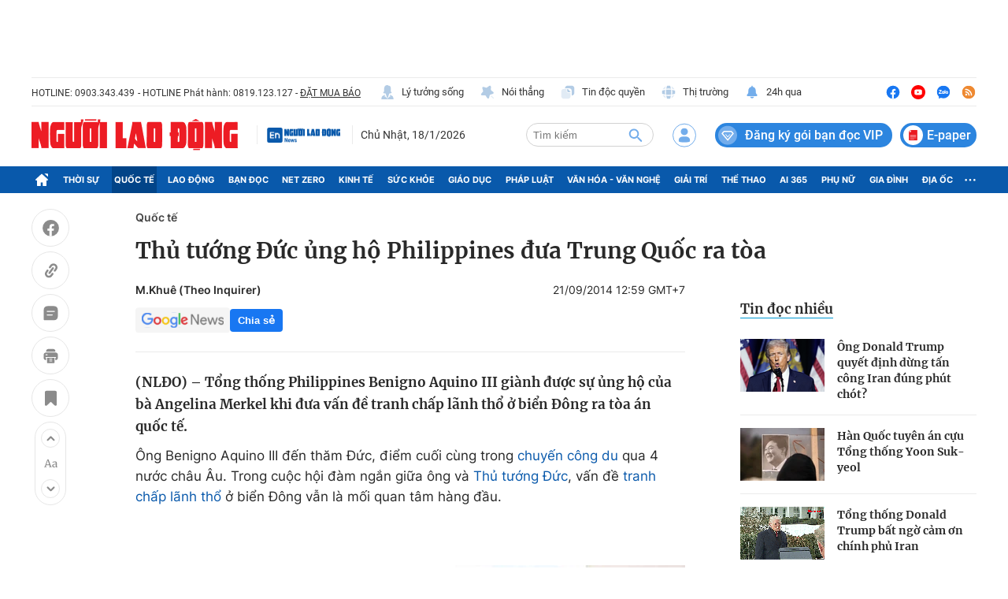

--- FILE ---
content_type: text/html; charset=utf-8
request_url: https://nld.com.vn/thoi-su-quoc-te/thu-tuong-duc-ung-ho-philippines-dua-trung-quoc-ra-toa-20140921114255059.htm
body_size: 118021
content:
<!DOCTYPE html>
<html lang="vi">
<head>
    <meta http-equiv="Content-Type" content="text/html; charset=utf-8"/>
    <title>Thủ tướng Đức ủng hộ Philippines đưa Trung Quốc ra tòa</title>
    <script type="text/javascript">
    window.AviviD = window.AviviD || {settings:{},status:{}}; AviviD.web_id = "nldvn"; AviviD.category_id = "20250318000002"; AviviD.tracking_platform = 'likr'; (function(w,d,s,l,i){w[l]=w[l]||[];w[l].push({'gtm.start': new Date().getTime(),event:'gtm.js'});var f=d.getElementsByTagName(s)[0], j=d.createElement(s),dl=l!='dataLayer'?'&l='+l:'';j.async=true;j.src= 'https://www.googletagmanager.com/gtm.js?id='+i+dl+'&timestamp='+new Date().getTime();f.parentNode.insertBefore(j,f); })(window,document,'script','dataLayer','GTM-W9F4QDN'); (function(w,d,s,l,i){w[l]=w[l]||[];w[l].push({'gtm.start': new Date().getTime(),event:'gtm.js'});var f=d.getElementsByTagName(s)[0], j=d.createElement(s),dl=l!='dataLayer'?'&l='+l:'';j.async=true;j.src= 'https://www.googletagmanager.com/gtm.js?id='+i+dl+'&timestamp='+new Date().getTime();f.parentNode.insertBefore(j,f); })(window,document,'script','dataLayer','GTM-MKB8VFG');
</script>
    <meta name="description" content="Tổng thống Philippines Benigno Aquino III giành được sự ủng hộ của bà Angelina Merkel khi đưa vấn đề tranh chấp lãnh thổ ở biển Đông ra tòa">
    <meta name="keywords" content="luật pháp quốc tế, giải quyết tranh chấp, tranh chấp lãnh thổ, Tổng thống Philippines, Tòa án Trọng tài, Thủ tướng Đức, tranh chấp chủ quyền, chuyến công du, trọng tài quốc tế, chia sẻ niềm tin, Trung Quốc">
    <meta name="news_keywords" content="luật pháp quốc tế, giải quyết tranh chấp, tranh chấp lãnh thổ, Tổng thống Philippines, Tòa án Trọng tài, Thủ tướng Đức, tranh chấp chủ quyền, chuyến công du, trọng tài quốc tế, chia sẻ niềm tin, Trung Quốc">
    <meta property="og:title" content="Thủ tướng Đức ủng hộ Philippines đưa Trung Quốc ra tòa">
    <meta property="og:description" content="(NLĐO) – Tổng thống Philippines Benigno Aquino III giành được sự ủng hộ của bà Angelina Merkel khi đưa vấn đề tranh chấp lãnh thổ ở biển Đông ra tòa án quốc tế.">
    <meta property="og:type" content="article" />
    <meta property="og:url" content="https://nld.com.vn/thoi-su-quoc-te/thu-tuong-duc-ung-ho-philippines-dua-trung-quoc-ra-toa-20140921114255059.htm" />
    <meta property="og:image" content="https://nld.mediacdn.vn/zoom/600_315/2014/620x344xAngela-Merkel-benigno-aquino-III.jpg.pagespeed.ic.D1xq34TM1z-b7930.jpg" />
    <meta property="og:image:type" content="image/jpg" />
    <meta property="og:image:width" content="600" />
    <meta property="og:image:height" content="315" />
    <meta property="twitter:image" content="https://nld.mediacdn.vn/zoom/600_315/2014/620x344xAngela-Merkel-benigno-aquino-III.jpg.pagespeed.ic.D1xq34TM1z-b7930.jpg" />
    <meta property="twitter:card" content="summary_large_image" />
    <link rel="canonical" href="https://nld.com.vn/thoi-su-quoc-te/thu-tuong-duc-ung-ho-philippines-dua-trung-quoc-ra-toa-20140921114255059.htm"/>
    <meta prefix="fb: http://ogp.me/ns/fb#" property="fb:app_id" content="1082878705098560" />
    
    
    <meta name="robots" content="max-image-preview:large,index, follow"/>
    <meta name="Language" content="vi"/>
    <meta name="distribution" content="Global"/>
    <meta name="revisit-after" content="1 days"/>
    <meta name="GENERATOR" content="https://nld.com.vn">
    <meta name="RATING" content="GENERAL"/>
    <meta name="site_path" content="https://nld.com.vn">
    <meta name="author" content="NLD.COM.VN">
    <meta property="og:site_name" content="Báo Người Lao Động Online">
    <meta name="copyright" content="Copyright (c) by Báo Người Lao Động – NLD.COM.VN"/>
    <meta http-equiv="x-dns-prefetch-control" content="on"/>
            <meta property="article:section" content="Quốc tế">
        <meta property="article:published_time" content="2014-09-21T12:59:00+07:00">
        <meta class="cms-date" itemprop="datePublished" content="2014-09-21T12:59:00+07:00">
                <link rel="dns-prefetch" href="https://static.mediacdn.vn">
    <link rel="dns-prefetch" href="https://nld.mediacdn.vn">
    <link rel="dns-prefetch" href="https://videothumbs.mediacdn.vn/">
    <link rel="dns-prefetch" href="https://videothumbs-ext.mediacdn.vn/">
    <link rel="shortcut icon" href="https://static.mediacdn.vn/nld/web_images/nld32.png" type="image/png"/>
    <link rel="manifest" href="/manifest.json"/>
    <meta name="apple-mobile-web-app-capable" content="yes">
    <meta name="apple-mobile-web-app-status-bar-style" content="black-translucent">
    <meta name="apple-mobile-web-app-title" content="Báo Người Lao Động">
    <link rel="apple-touch-icon" href="https://static.mediacdn.vn/nld/web_images/nld512.png">
    <meta name="theme-color" content="#0959ab" />
        <script>
        function getMeta(t) { let e = document.getElementsByTagName("meta"); for (let n = 0; n < e.length; n++)if (e[n].getAttribute("name") === t) return e[n].getAttribute("content"); return "" }

        function loadJsAsync(jsLink, callback, callbackEr) {
            const scripts = Array.from(document.getElementsByTagName("script"));
            const existingScript = scripts.find(script => script.src === jsLink);

            if (existingScript) {
                if (typeof callback === "function") callback();
                return;
            }

            const scriptEl = document.createElement("script");
            scriptEl.type = "text/javascript";
            scriptEl.async = true;
            scriptEl.src = jsLink;

            if (typeof callback === "function") {
                scriptEl.onload = callback;
            }

            if (typeof callbackEr === "function") {
                scriptEl.onerror = callbackEr;
            }

            document.head.appendChild(scriptEl);
        }

        function loadCss(t) {
            var e = document.getElementsByTagName("head")[0], s = document.createElement("link");
            s.rel = "stylesheet", s.type = "text/css", s.href = t, s.media = "all", e.appendChild(s)
        }

        var hdUserAgent = getMeta("uc:useragent");
        var isLightHouse = hdUserAgent.includes("not-allow-ads");
        var isNotAllow3rd = hdUserAgent.includes("not-allow-ads");
        var isNotAllowAds = hdUserAgent.includes("not-allow-ads");
        var pageSettings = {
            Domain: "https://nld.com.vn",
            sharefbApiDomain: "https://sharefb.cnnd.vn",
            videoplayer: "https://vcplayer.mediacdn.vn",
            VideoToken: "[base64]",
            commentSiteName: "nld",
            DomainUtils: "https://utils3.cnnd.vn",
            imageDomain: "https://nld.mediacdn.vn",
            DomainApiVote: "https://eth.cnnd.vn",
            allowAds: true && !isLightHouse,
            allow3rd: true && !isLightHouse,
            DomainUtils2: "https://util8.cnnd.vn",
            DOMAIN_API_NAME_SPACE:'nld',
            sDomain:"https://util8.cnnd.vn/api",
            DomainSport5: "https://eth.cnnd.vn",
            
            ajaxDomain: "https://comment.nld.com.vn",
            domainIdNld:  "https://ids4nld1.nld.com.vn",
            domainIdNldApi:  "https://ids4nld3.cnnd.vn",
            // domainIdNld:  "https://ids4nld1.nld.com.vn",
            // domainIdNldApi:  "https://ids4nld3.cnnd.vn",
            paymentLive:  "1",
            DomainApiComment: "https://eth1.cnnd.vn",
            apiUtilities: "https://util8.cnnd.vn",
            apiSignal: 'https://signalr6.cnnd.vn'
        }
        var SDomain = pageSettings.ajaxDomain;
    </script>
<style>
    /* các trang khác chỉ xám header */
    /* .header__top,
    .header__middle,
    .header__nav {
        -webkit-filter: grayscale(100%);
        -moz-filter: grayscale(100%);
        filter: grayscale(100%);
    } */

    /* mob */
    /* .headanimation {
        -webkit-filter: grayscale(100%);
        -moz-filter: grayscale(100%);
        filter: grayscale(100%);
    } */
</style>

<script>
    window.addEventListener('DOMContentLoaded', (event) => {
        function setCssXam() {
            let checkHome = document.getElementById('home-xam');
            let bodyEl = document.body;

            let currentTime = new Date();
            var startTime = new Date('2025/05/24 00:00');
            var endTime = new Date('2025/05/26 00:00');

            // trong khoảng 25/07 - 26/07
            if (window.location.hostname == "nld.com.vn") {
                if (startTime <= currentTime && currentTime <= endTime) {
                    if (checkHome !== null) {
                        bodyEl.classList.add("xam-all");
                        bodyEl.classList.add("xam-header");
                        let styleElement = document.createElement('style');

                        styleElement.textContent = `
                            html {
                                -webkit-filter: grayscale(100%);
                                -moz-filter: grayscale(100%);
                                filter: grayscale(100%);
                            }
                        `;
                        document.head.appendChild(styleElement);
                    }
                // else {
                //     bodyEl.classList.add("xam-header");
                // }
                }
            } else {
                if (currentTime <= endTime) {
                     if (checkHome !== null) {
                        bodyEl.classList.add("xam-all");
                        let styleElement = document.createElement('style');

                        styleElement.textContent = `
                            html {
                                -webkit-filter: grayscale(100%);
                                -moz-filter: grayscale(100%);
                                filter: grayscale(100%);
                            }
                        `;
                        document.head.appendChild(styleElement);
                    }
                }
            }
            

            // trước ngày 25/07
            // if (currentTime < startTime) {
            //     bodyEl.classList.add("xam-header");
            // }
        }
        setCssXam();
    });
</script>
                <!-- GOOGLE SEARCH STRUCTURED DATA FOR ARTICLE -->
<script type="application/ld+json">
{
    "@context": "http://schema.org",
    "@type": "NewsArticle",
    "mainEntityOfPage":{
        "@type":"WebPage",
        "@id":"https://nld.com.vn/thoi-su-quoc-te/thu-tuong-duc-ung-ho-philippines-dua-trung-quoc-ra-toa-20140921114255059.htm"
    },
    "headline": "Thủ tướng Đức ủng hộ Philippines đưa Trung Quốc ra tòa",
    "description": "Tổng thống Philippines Benigno Aquino III giành được sự ủng hộ của bà Angelina Merkel khi đưa vấn đề tranh chấp lãnh thổ ở biển Đông ra tòa",
    "image": {
        "@type": "ImageObject",
        "url": "https://nld.mediacdn.vn/zoom/700_438/2014/620x344xAngela-Merkel-benigno-aquino-III.jpg.pagespeed.ic.D1xq34TM1z-b7930.jpg",
        "width" : 700,
        "height" : 438
    },

    "datePublished": "2014-09-21T12:59:00+07:00",
    

    "author": {
        "@type": "Person",
        "name": "M.Khu\u00ea (Theo Inquirer)"
    },
    "publisher": {
        "@type": "Organization",
        "name": "https://nld.com.vn",
        "logo": {
            "@type": "ImageObject",
           "url": "",
            "width": 70,
            "height": 70
        }
    }
}
</script>
<!-- GOOGLE BREADCRUMB STRUCTURED DATA -->
<script type="application/ld+json">
{
    "@context": "http://schema.org",
    "@type": "BreadcrumbList",
    "itemListElement": [
        {
            "@type": "ListItem",
            "position": 1,
            "item": {
                "@id": "https://nld.com.vn",
                "name": "Trang chủ"
            }
        }
              ,{
        "@type": "ListItem",
        "position":2,
            "item": {
                "@id": "https://nld.com.vn/quoc-te.htm",
                "name": "Quốc tế"
            }
        }
    ]
}
</script>
<script type="application/ld+json">
        {
        "@context": "http://schema.org",
        "@type": "Organization",
        "name":"Báo Người Lao Động Online",
        "url": "https://nld.com.vn",
         "logo": "https://static.mediacdn.vn/nld/web_images/nld32.png",
        "email": "mailto: mailto:toasoan@nld.com.vn",
        "sameAs":[
                "https://www.facebook.com/nguoilaodong"
                    ,"https://www.youtube.com/channel/UCzkyOx_0O1pGOqHiUMOe2KQ"
                ],
    "contactPoint": [{
        "@type": "ContactPoint",
        "telephone": "+842839306262",
        "contactType": "customer service"
        }],
        "address": {
            "@type": "PostalAddress",
            "addressLocality": "Quận 3",
            "addressRegion": "TPHCM",
            "addressCountry": "Việt Nam",
            "postalCode":"700000",
            "streetAddress": "127 Võ Văn Tần"
            }
        }
</script>
<script type="text/javascript">
        var _ADM_Channel = '%2fquoc-te%2fdetail%2f';
    </script>


        <script type="text/javascript" src="https://adminplayer.sohatv.vn/resource/init-script/playerInitScript.js"></script>

<link href="https://static.mediacdn.vn/nld.com.vn/web_css/20240913/nld.detail.min.css?v9" rel="stylesheet">
<style>
    br{
        clear: both;
    }
    [data-role=content] .VCSortableInPreviewMode.alignCenter[data-back] {
        display: inline-block!important;
    }
    .dai-hoi-dang-detail .header__nav {
        background: #c11200;
    }
    .detail__cmain-main .social-top .d-box-right { width: 100%; justify-content: space-between; } .box-right .af-tts {min-width: 251px;} .detail-info { display: flex; justify-content: space-between; } .detail__cmain-main .detail-author { flex-shrink: 0; width: 50%; } .detail__cmain-main .detail-author .name { margin-top: 0; } .infodetalsocial { display: flex; align-items: center; }
    .AudioSwitchVoice-controlbar .overlay2 .overlayAccentRead { display: none !important; } .AudioSwitchVoice-controlbar .overlay2 .overlaySpeedRead .displaySpeedRead .divider { border-left: none !important; }
</style>
                     <script>
    if (pageSettings.allow3rd) {
        loadJsAsync("https://media1.admicro.vn/core/adm_tracking.js");
    }
    if (pageSettings.allow3rd) {
        (function () {
            var img = new Image();
            var pt = (document.location.protocol == "https:" ? "https:" : "http:");
            img.src = pt + '//lg1.logging.admicro.vn/ftest?url=' + encodeURIComponent(document.URL);
            var img1 = new Image();
            img1.src = pt + '//amcdn.vn/ftest?url=' + encodeURIComponent(document.URL);
        })();
        (function(a, b, d, c, e) { a[c] = a[c] || [];
            a[c].push({ "atm.start": (new Date).getTime(), event: "atm.js" });
            a = b.getElementsByTagName(d)[0]; b = b.createElement(d); b.async = !0;
            b.src = "//deqik.com/tag/corejs/" + e + ".js"; a.parentNode.insertBefore(b, a)
        })(window, document, "script", "atmDataLayer", "ATMDLI290OGLR");
    }
</script>
    <!-- Global site tag (gtag.js) - Google Analytics -->
<script>
    var page_title = document.title;
    var tracked_url = window.location.pathname + window.location.search + window.location.hash;
                        var cate_path =  '';
                if (cate_path.length > 0) {
            tracked_url = "/" + cate_path + tracked_url;
        }
        if (pageSettings.allow3rd) {
        if (pageSettings.allow3rd) {
            loadJsAsync("https://www.googletagmanager.com/gtag/js?id=UA-4263013-16");
            loadJsAsync("https://www.googletagmanager.com/gtag/js?id=G-9ST72G8Y5E");
        }
        window.dataLayer = window.dataLayer || [];
        function gtag(){dataLayer.push(arguments);}
        gtag('js', new Date());

        gtag('config', 'UA-4263013-16', {
            'page_title' : page_title,
            'page_location': pageSettings.Domain + tracked_url,
            'page_path': tracked_url
        });

        gtag('config', 'G-9ST72G8Y5E', {
            'page_title' : page_title,
            'page_location': pageSettings.Domain + tracked_url,
            'page_path': tracked_url
        });
    }
</script>

    <script>
        var arfAsync = arfAsync || [];
        if (pageSettings.allow3rd) {
            //adBlock Firefox
            loadJsAsync('https://static.amcdn.vn/tka/cdn.js');
            function callbackErArf() {
                window.arferrorload = true;
            }
            loadJsAsync('https://media1.admicro.vn/cms/Arf.min.js',"", callbackEr = callbackErArf);
        }
    </script>

    <style>
        .banner-top {min-height: 90px;}  .header__mega-menu {z-index: 9999;}  .m-90 {min-height: 90px;}
        .bor-ad {border-bottom: 1px solid #EBEBEB;padding-bottom: 20px;margin-bottom: 20px;}
        .box-category[data-layout="13"] .box-category-top .box-category-menu .box-category-menu-item {margin-left: 8px;}
        .box_weather {z-index: 99999;}
        .box-category-item .box-category-link-title[data-newstype="8"]:before {content: '' !important;width: 42px !important;display: inline-block !important;margin-right: 8px !important;background: url(https://static.mediacdn.vn/nld.com.vn/images/livev122.png) no-repeat !important;background-size: contain !important;height: 18px !important; filter: contrast(1000%) !important;margin-bottom: -4px !important; position: unset !important;
            left: unset !important;
            top: unset !important;
            border-radius: unset !important;}
            .home__ns-vietlo .box-content .box1 .list-value .item:last-child {
                color: #faa61a;
                border-color: #faa61a;
                position: relative;
            }
            .home__ns-vietlo .box-content .box1 .list-value .item:last-child:before {
                content: '|';
                position: absolute;
                left: -8px;
                color: #333;
            }
            a.item-st.fb.sendsocial {
                background: #1877f2;
                color: #fff;
                cursor: pointer;
                font-family: Helvetica,Arial,sans-serif;
                -webkit-font-smoothing: antialiased;
                margin: 0;
                position: relative;
                -webkit-user-select: none;
                white-space: nowrap;
                font-size: 11px;
                padding: 0 6px;
                border-radius: 4px;
                font-weight: 700;
                display: inline-block;
            }
            a.item-st.fb.sendsocial.big {
                font-size: 13px;
                padding: 4px 10px;
            }
        .box-category[data-layout="8"] .box-category-middle .box-category-item .box-category-link-title,
        .box-category[data-layout="2"] .box-category-middle .box-category-item .box-category-link-title,
        .box-category[data-layout="1"] .box-category-middle .box-category-item .box-category-link-title{
            max-height: inherit;
        }
      .box-banner-mv img {
          border-radius: none;
      }
    </style>
    <style>
    @media (max-width: 1124px) {
        body{
            max-width: 100%;
            min-width: inherit;
        }
        .header__top-flex{
            flex-wrap: wrap;
            gap: 16px;
        }
        .header__top-hl{width: 100%;}
        .header__top-list{
            margin-left: 0;
        }
        .header__top-list .item:first-child{margin-left: 0;}
        .header__n-flex .nav-link{
            white-space: nowrap;
            padding: 0 6px;
        }
        .header__n-flex{
            overflow: auto;
        }
        .header__n-flex::-webkit-scrollbar{width: 0; height: 0;}
        .header__revip{font-size: 14px;}
        .header__middle-other{display: none;}

        .box-category[data-layout="1"] .box-category-middle{
            grid-gap: 30px 16px;
            grid-template-columns: 1fr 1fr;
        }
        .box-category[data-layout="1"] .box-category-middle .box-category-item:first-child{
            grid-column: 1/3;
        }
        .home__fmain {
            width: calc(100% - 320px);
        }
        .home__fsub {
            width: 300px;
            margin-left: 20px;
        }
        #box-test-stream .box-category-item-layout{
            flex-wrap: wrap;
            gap: 16px;
        }
        #box-test-stream .box-category-item-layout .box-category-link-with-avatar{
            width: 100% !important;
            margin-right: 0 !important;
        }
        .box-category[data-layout="6"] .box-category-middle .box-category-item .box-category-item-layout .box-category-content{
            width: 100%;
        }
        .box-category[data-layout="6"] .box-category-middle .box-category-item[data-type="2"] .box-category-content .box-content-bot .box-bot-item .box-bot-content{
            width: 100%;
        }
        .box-category[data-layout="6"] .box-category-middle .box-category-item[data-type="2"] .box-category-content .box-content-bot .box-bot-item .box-bot-link-with-avatar{display: none;}
        .home__ns-vietlo .box-content .list-value .item{margin-right: 8px;}
        .box-category[data-layout="15"] .box-category-middle{
            grid-template-columns: 50% 1fr 1fr 1fr;
            grid-gap: 10px;
        }
        .box-category[data-layout="16"] .box-category-middle{flex-wrap: wrap;}
        .box-category[data-layout="16"] .box-category-middle .box-content-main{width: 100%;}
        .box-category[data-layout="16"] .box-category-middle .box-content-sub{
            width: 100%;
            margin-top: 30px;
            padding-left: 0;
            margin-left: 0;
            border-left: none;
        }
        .box-category[data-layout="16"] .box-category-middle .box-category-item{
            display: flex;
            flex-wrap: wrap;
        }
        .box-category[data-layout="16"] .box-category-middle .box-category-item h2{
            width: 100%;
        }
        .box-category[data-layout="16"] .box-category-middle .box-category-item .box-category-link-with-avatar{
            width: 160px;
            margin-bottom: 0;
        }
        .box-category[data-layout="16"] .box-category-middle .box-category-item .box-category-content{
            width: calc(100% - 160px);
            padding-left: 10px;
        }

        .box-category[data-layout="19"] .box-category-middle .box-category-item:first-child .box-category-link-with-avatar{
            width: 50%;
        }
        .box-category[data-layout="19"] .box-category-middle .box-category-item:first-child .box-category-content{
            width: 50%;
        }
        .list__news-sub{
            width: 300px;
            margin-left: 20px;
        }
        .list__news-main {
            width: calc(100% - 320px);
        }
        .detail__sticky{
            width: 72px;
            margin-right: 20px;
        }

        .detail__main{
            width: calc(100% - 72px);
        }
        .detail__cmain-sub{margin-left: 20px;}
        .detail__cmain-main {
            width: calc(100% - 320px);
        }
        .detail__news-sub{margin-left: 20px;}
        .detail__news-main {
            width: calc(100% - 320px);
        }
        #nld_detail_readmore{max-width: 100%;}
        #nld_detail_dungbolo{max-width: 100%;}

        .footer__nav{
            padding-bottom: 0;
            overflow: auto;
            gap: 10px;
        }


        .detail__image-content{
            max-width: 100%;
            margin-left: 0;
        }
        .detail-container-full .VCSortableInPreviewMode.alignCenterOverflow{
            max-width: 100%;
            margin: 0;
        }
        .layout__breadcrumb .box-breadcrumb{
            flex-wrap: wrap;
            gap: 16px;
        }
        .footer__nav .nav-link{white-space: nowrap;}
    }

    @media (max-width: 820px) {
        .home__fv{padding: 30px 16px;}
        .box-make-sticky{
            max-width: 100%;
            width: 544px !important;
        }
        .header__logo{
            width: 240px;
        }
        .detail__sticky{

            margin-right: 0px;
        }
        .header__logo img{height: auto;}
        .header__mid-right .nocation,.header__user,.header__search{margin-right: 10px;}
        .header__search{width: 132px;}
        .box-category[data-layout="2"] .box-category-middle .box-category-item{padding: 0 10px;}
        .box-category[data-layout="2"] .box-category-middle .box-category-item .box-category-link-title{
            font-size: 14px;
            line-height: 1.4;
        }
        .box-category[data-layout="2"] .box-category-middle .box-category-item .box-category-sapo{font-size: 13px;}
        .box-category[data-layout="6"] .box-category-middle .box-category-item .box-category-item-layout{
            flex-wrap: wrap;
            gap: 16px;
        }
        .home__news-sub{
            width: 560px;
            margin-left: 15px;
            padding-left: 15px;
        }
        .home__news-main{
            width: calc(100% - 575px);
        }
        .home__ns-vietlo .box-content .list-value .item{
            margin-right: 6px;
        }
        .box-category[data-layout="15"] .box-category-middle .box-category-item .box-category-link-title{
            font-size: 12px;
        }
        .box-category[data-layout="16"] .box-category-middle .box-content-main .box-category-item:first-child .box-category-link-with-avatar{
            width: 50%;
            margin-bottom: 0;
        }
        .box-category[data-layout="16"] .box-category-middle .box-content-main .box-category-item:first-child .box-category-content{
            width: 50%;
        }
        .box-category[data-layout="16"] .box-category-middle .box-content-main{
            grid-template-columns: 1fr;

        }
        .box-category[data-layout="16"] .box-category-middle .box-content-main .box-category-item:first-child{
            margin-bottom: 20px;
        }
        .box-category[data-layout="12"] .box-category-top .box-category-menu .box-category-menu-item{
            white-space: nowrap;
        }
        .box-category[data-layout="12"] .box-category-middle .box-content-main .box-category-item .box-category-link-title{
            font-size: 13px;
        }
        .box-category[data-layout="16"] .box-category-top .box-category-menu .box-category-menu-item{
            margin-left: 7px;
            font-size: 12px;
        }

        .box-category[data-layout="18"] .box-category-top{
            flex-wrap: wrap;
            gap: 10px;
        }
        .box-category[data-layout="18"] .box-category-top .title-category{
            width: 100%;
        }
        .box-category[data-layout="19"] .box-category-middle .box-category-item:first-child .box-category-link-with-avatar{
            width: 100%;
        }
        .box-category[data-layout="19"] .box-category-middle .box-category-item:first-child .box-category-content{
            width: 100%;
        }
        .box-category[data-layout="19"] .box-category-middle .box-category-item:first-child{
            flex-wrap: wrap;

        }
        .list__focus-sub{margin-left: 20px;}
        .list__focus-main {
            width: calc(100% - 320px);
        }
        .box-category[data-layout="20"] .box-category-middle .box-category-item .box-category-link-with-avatar{width: 220px;}
        .box-category[data-layout="19"] .box-category-middle .box-category-item .box-category-link-title{
            font-size: 14px;
        }
        .box-breadcrumb-sub{margin-left: auto;}
        .layout__breadcrumb .box-breadcrumb-sub a{
            font-size: 14px;
            margin-left: 12px;
        }
        #nld_detail_readmore .box-category[data-layout="20"] .box-category-middle .box-category-item .box-category-link-with-avatar{width: 220px !important;}
        #nld_detail_dungbolo .box-category[data-layout="27"] .box-category-middle .box-category-item .box-category-link-title{
            font-size: 14px !important;
        }
        .box-category[data-layout="27"] .box-category-middle .box-category-item .box-category-link-title{font-size: 14px;}
        .detail__cmain-main .social-top,.box-category[data-layout="27"] .box-category-top{
            flex-wrap: wrap;
            gap: 16px;
        }
        .box-category[data-layout="26"] .box-category-middle .box-category-item:first-child .box-category-link-with-avatar{
            width: 150px;
        }
        .box-category[data-layout="26"] .box-category-middle .box-category-item:first-child .box-category-content {
            width: calc(100% - 150px);
        }
    }

    .header__middle-other .logo-elsh {
        padding-right: 10px;
        margin-right: 10px;
        border-right: 1px solid var(--stroke-01, #ebebeb);
    }

    .header__middle-other .logo-elsh img {
        width: 100px;
    }
</style>
<style>
    iframe[src^='https://portal.vietstats.vn/embedded'] {
        width: 100%;
        height: 50vh;
    }
</style>
</head>
<body >
<div class="banner-top">
    <zone id="lmdnovit"></zone>
        <script>
            if (pageSettings.allow3rd) arfAsync.push("lmdnovit");
        </script>
    </div>
    <style>
    .header__revip.paperheader {
        padding-right: 4px;
        margin-left: 10px;
    }

    .header__revip.paperheader .icon {
        margin: 0;
    }

    .header__revip.paperheader .txt {
        position: relative;
        top: 3px;
        margin-left: 5px;
        font-size: 16px;
        padding-right: 3px;
    }

.header__logo.logotet {
    width: 286px;
    position: relative;
    height: 40px;
}

.header__logo.logotet:before {
    background: url(https://static.mediacdn.vn/nld.com.vn/images/nld_logotet2026.png);
    content: "";
    width: 100%;
    height: 66px;
    display: block;
    background-size: 100%;
    position: absolute;
    top: -16px;
}

.header__logo.logotet img {
    display: none;
}
</style>
<header class="header">
    <div class="header__layout">
        <div class="header__top">
            <div class="container">
                <div class="header__top-flex">
                    <div class="header__top-hl">
                        <span class="tex">HOTLINE: 0903.343.439</span>
                        <span class="tex">- HOTLINE Phát hành: 0819.123.127 - </span>
                        <a href="/dat-bao.htm" class="tex under" title="ĐẶT MUA BÁO">ĐẶT MUA BÁO</a>
                    </div>
                    <div class="header__top-list">
                        
                        
                        
                        
                        
                        
                        <a href="/ly-tuong-song.htm" title="Lý tưởng sống" class="item">
                            <span class="icon">
                                <img src="https://static.mediacdn.vn/nld.com.vn/image/ic-lts-pc.svg" alt="icon" width="20"
                                    height="20">
                            </span>
                            Lý tưởng sống
                        </a>
                        <a href="/noi-thang.htm" title="Nói thẳng" class="item">
                            <span class="icon">
                                <img src="https://static.mediacdn.vn/nld.com.vn/image/ic-noi-thang-pc.svg" alt="icon" width="20"
                                    height="20">

                            </span>
                            Nói thẳng
                        </a>
                        <a href="/doc-quyen.htm" title="Tin độc quyền" class="item">
                            <span class="icon">

                                <img src="https://static.mediacdn.vn/nld.com.vn/image/ic-tin-dq.svg" alt="icon" width="20"
                                    height="20">
                            </span>
                            Tin độc quyền
                        </a>
                        <a href="https://thitruong.nld.com.vn/" title="Thị trường" target="_blank" rel="nofollow"
                            class="item">
                            <span class="icon">
                                <img src="https://static.mediacdn.vn/nld.com.vn/image/ic-thi-truong.svg" alt="icon" width="20"
                                    height="20">

                            </span>
                            Thị trường
                        </a>
                        <a href="/tin-24h.htm" class="item" title="24h qua">
                            <span class="icon">
                                <img src="https://static.mediacdn.vn/nld.com.vn/images/icon-24h.svg" alt="icon" width="20" height="20">
                            </span>
                            24h qua
                        </a>
                    </div>
                    <div class="header__top-social">
                        <a href="https://www.facebook.com/nguoilaodong" rel="nofollow" target="_blank" title="Facebook"
                            class="item">
                            <img src="https://static.mediacdn.vn/nld.com.vn/image/ic-fb-top-pc.svg" alt="Facebook" width="20"
                                height="20">
                        </a>
                        <a href="https://www.youtube.com/channel/UCzkyOx_0O1pGOqHiUMOe2KQ?sub_confirmation=1"
                            title="Youtube" target="_blank" rel="nofollow" class="item">
                            <img src="https://static.mediacdn.vn/nld.com.vn/image/ic-yt-top-pc.svg" alt="Youtube" width="20"
                                height="20">
                        </a>
                        <a href="https://zalo.me/4417973660626754335" target="_blank" rel="nofollow" class="item"
                            title="Zalo">
                            <img src="https://static.mediacdn.vn/nld.com.vn/image/icon-zalo-top-pc.svg" alt="Zalo" width="20"
                                height="20">
                        </a>
                        <a href="/rss.htm" class="item" title="Rss">
                            <img src="https://static.mediacdn.vn/nld.com.vn/image/ic-rss-top-pc.svg" alt="Rss" width="20"
                                height="20">
                        </a>
                    </div>
                </div>
            </div>
        </div>
        <div class="header__middle">
            <div class="container">
                <div class="header__middle-flex">
                                            <a href="/" class="header__logo" title="Báo Người Lao Động: Tin tức mới nhất 24h, tin nhanh, nóng nhất">
                            <img src="https://static.mediacdn.vn/nld.com.vn/image/logo-nld.png" alt="Báo Người Lao Động: Tin tức mới nhất 24h, tin nhanh, nóng nhất" class="logo-img" width="262" height="40">
                        </a>
                    

                    <div class="header__middle-other">
                        <h2 class="logo-elsh">
                            <a href="/nguoi-lao-dong-news.htm" title="Người lao động News">
                                <img src="https://static.mediacdn.vn/nld.com.vn/image/Logoenglish.png" alt="Người lao động News">
                            </a>
                        </h2>
                        <div class="time datetimenow" style="min-width: 123px;"></div>
                        
                    </div>
                    <div class="header__mid-right">
                        
                        <div class="header__search box-search">
                            <input class="btn-search txt-search" placeholder="Tìm kiếm" id="txt-search" />
                            <a class="btn-submit btn-search-a" aria-label="btn-search" href="javascript:;"
                                rel="nofollow">
                                <img src="https://static.mediacdn.vn/nld.com.vn/image/icon-search1.svg?v4" alt="Tìm kiếm" width="22"
                                    height="23">
                            </a>
                        </div>
                        <div class="loginform">
                            <a class="header__user" href="javascript:;" rel="nofollow" id="head_login"
                                title="Đăng nhập" data-atc="login">
                                <img src="https://static.mediacdn.vn/nld.com.vn/image/icon-user-login.svg" alt="Đăng nhập" width="30"
                                    height="31">
                            </a>
                            <div class="h_login" id="head_islogin" style="display: none;">
                                <div class="h_name">
                                    <a href="/thong-tin-tai-khoan.htm" title="Thông tin tài khoản" data-gift="icon">
                                        <img class="logousertop"
                                            src="https://static.mediacdn.vn/nld/images/userdefaultlogin_v2.svg"
                                            alt="icon">
                                    </a>


                                    <div class="forminfotop">
                                        <div class="notifyheader" data-atc="hidewithlogin">
                                            <div class="notifymain">
                                                <div class="closenotifyheader">
                                                    <img src="https://static.mediacdn.vn/nld.com.vn/image/closenotifyheader.svg"
                                                        alt="Đóng">
                                                </div>
                                                <p class="ntf_quote">Bạn chưa đăng nhập. Hãy đăng nhập để đồng bộ gói
                                                    dịch vụ vào tài khoản của bạn</p>
                                                <p class="ntf_descript">Bạn vừa nạp <span
                                                        data-orderinfo="price"></span>đ
                                                    để mua gói dich vụ. Để an toàn hơn, NLĐ khuyến nghị bạn đăng ký tài
                                                    khoản hoặc đăng nhập ngay để đồng bộ gói dịch vụ vào tài khoản
                                                </p>
                                                <div class="isnotlogin" data-atc="hidewithlogin">
                                                    <a data-atc="register" href="javascript:;" rel="nofollow"
                                                        title="Đăng ký">
                                                        <img src="https://static.mediacdn.vn/nld.com.vn/image/isnotlogin.svg"
                                                            alt="icon" width="40" height="40"
                                                            class="img-header">
                                                        <span>Đăng ký tài khoản</span>
                                                    </a>
                                                    Hoặc

                                                    <div data-atc="login">
                                                        <img src="https://static.mediacdn.vn/nld.com.vn/image/notifymain-login.svg"
                                                            alt="icon" width="40" height="40"
                                                            class="img-header">
                                                        <span>Đăng nhập ngay</span>
                                                    </div>
                                                </div>
                                            </div>
                                        </div>
                                    </div>
                                </div>
                                <div class="logininfo">
                                    <div class="u_name">
                                        <img data-uinfo="avatar"
                                            src="https://static.mediacdn.vn/nld/images/userdefaultlogin_v2.svg"
                                            alt="thông tin tài khoản">
                                        <a href="/thong-tin-tai-khoan/tong-quan.htm" title="thông tin tài khoản"
                                            id="head_u_name"></a>
                                    </div>
                                    <ul>
                                        <li>
                                            <a href="/thong-tin-tai-khoan/tong-quan.htm" title="Tổng quan">Tổng
                                                quan</a>
                                        </li>
                                        <li>
                                            <a href="/thong-tin-tai-khoan.htm" title="Thông tin tài khoản">Thông tin
                                                tài
                                                khoản</a>
                                        </li>
                                        <li data-atc="renewpay">
                                            <a href="javascript:;" rel="nofollow" title="Gia hạn gói VIP">Gia hạn gói
                                                VIP</a>
                                        </li>
                                        <li>
                                            <a href="/thong-tin-tai-khoan/quan-ly-qua-tang.htm"
                                                title="Quản lý quà tặng" data-gift="count">Quản lý quà tặng</a>
                                        </li>
                                        <li>
                                            <a href="/thong-tin-tai-khoan/lich-su-giao-dich.htm"
                                                title="Lịch sử giao dịch">Lịch
                                                sử giao dịch</a>
                                        </li>
                                        <li>
                                            <a href="javascript:;" id="head_logout" title="Đăng xuất">Đăng xuất</a>
                                        </li>
                                    </ul>
                                </div>
                            </div>
                        </div>
                        <a href="/dang-ky-danh-cho-ban-doc-vip.htm" class="header__revip userexpire"
                            title="Đăng ký gói bạn đọc VIP">
                            <span class="icon">
                                <img src="https://static.mediacdn.vn/nld.com.vn/image/icon-doc-vip.svg" alt="icon" width="24"
                                    height="25">
                            </span>
                            <span data-uinfo="expiredDate">Đăng ký gói bạn đọc VIP</span>
                        </a>
                        <a href="/e-paper.htm" class="header__revip paperheader" title="Mua gói đọc báo">
                            <span class="icon">
                                <svg width="25" height="25" viewBox="0 0 40 40" fill="none"
                                    xmlns="http://www.w3.org/2000/svg">
                                    <rect width="40" height="40" rx="20" fill="white"></rect>
                                    <g clip-path="url(#clip0_565_485)">
                                        <path
                                            d="M15.8281 9.5H27C27.8284 9.5 28.5 10.1716 28.5 11V29C28.5 29.8284 27.8284 30.5 27 30.5H13C12.1716 30.5 11.5 29.8284 11.5 29V13.8281C11.5001 13.4304 11.6582 13.0488 11.9395 12.7676L14.7676 9.93945C15.0488 9.65822 15.4304 9.50008 15.8281 9.5Z"
                                            fill="#EA1A20" stroke="#EA1A20"></path>
                                        <rect x="14" y="19" width="12" height="1" rx="0.5"
                                            fill="#FFBCBE"></rect>
                                        <rect x="14" y="21" width="12" height="1" rx="0.5"
                                            fill="#FFBCBE"></rect>
                                        <rect x="14" y="23" width="12" height="1" rx="0.5"
                                            fill="#FFBCBE"></rect>
                                        <rect x="14" y="25" width="12" height="1" rx="0.5"
                                            fill="#FFBCBE"></rect>
                                        <rect x="14" y="27" width="8" height="1" rx="0.5"
                                            fill="#FFBCBE"></rect>
                                        <path d="M13.5 12L15.5 10V13.5H12L13.5 12Z" fill="white"></path>
                                    </g>
                                    <defs>
                                        <clipPath id="clip0_565_485">
                                            <rect width="18" height="22" fill="white"
                                                transform="translate(11 9)"></rect>
                                        </clipPath>
                                    </defs>
                                </svg>

                                <span class="txt">E-paper</span>
                            </span>

                        </a>
                    </div>
                </div>
            </div>
        </div>
        <div class="header__bottom">
            <div class="header__nav">
                <div class="container">
                    <div class="header__n-flex header__set_nav">
                        <a href="/" class="nav-link" title="Trang chủ">
                            <svg width="20" height="20" viewBox="0 0 20 20" fill="none"
                                xmlns="http://www.w3.org/2000/svg">
                                <path
                                    d="M17.7313 9.48406L10.5526 2.9429C10.2375 2.65574 9.76235 2.65577 9.44738 2.94287L2.26869 9.48409C2.01628 9.71409 1.93291 10.0685 2.05622 10.3869C2.17956 10.7053 2.47987 10.911 2.82134 10.911H3.9679V17.4648C3.9679 17.7246 4.17859 17.9353 4.43843 17.9353H8.37323C8.63307 17.9353 8.84376 17.7246 8.84376 17.4648V13.4855H11.1563V17.4648C11.1563 17.7246 11.367 17.9353 11.6268 17.9353H15.5615C15.8213 17.9353 16.032 17.7247 16.032 17.4648V10.911H17.1788C17.5202 10.911 17.8205 10.7052 17.9439 10.3869C18.067 10.0684 17.9837 9.71409 17.7313 9.48406Z"
                                    fill="white"></path>
                                <path
                                    d="M17.3875 2.33057H13.4375L17.9756 6.29351V2.89539C17.9756 2.58346 17.7123 2.33057 17.3875 2.33057Z"
                                    fill="white"></path>
                            </svg>
                        </a>
                        <a href="/thoi-su.htm" class="nav-link" title="Thời sự">Thời sự</a>
                        <a href="/quoc-te.htm" class="nav-link" title="Quốc tế">Quốc tế</a>
                        <a href="/lao-dong.htm" class="nav-link" title="Lao động">Lao động</a>
                        <a href="/ban-doc.htm" class="nav-link" title="Bạn đọc">Bạn đọc</a>
                        <a href="/net-zero.htm" class="nav-link" title="Net Zero">Net Zero</a>
                        <a href="/kinh-te.htm" class="nav-link" title="Kinh tế">Kinh tế</a>
                        <a href="/suc-khoe.htm" class="nav-link" title="Sức khỏe">Sức khỏe</a>
                        <a href="/giao-duc-khoa-hoc.htm" class="nav-link" title="Giáo dục">Giáo dục</a>
                        <a href="/phap-luat.htm" class="nav-link" title="Pháp luật">Pháp luật</a>
                        <a href="/van-hoa-van-nghe.htm" class="nav-link" title="Văn hóa - Văn nghệ">Văn hóa - Văn
                            nghệ</a>
                        <a href="/giai-tri.htm" class="nav-link" title="Giải trí">Giải trí</a>
                        <a href="/the-thao.htm" class="nav-link" title="Thể thao">Thể thao</a>
                        <a href="/ai-365.htm" class="nav-link" title="AI 365">AI 365</a>
                        
                        <a href="https://phunu.nld.com.vn/" class="nav-link" target="_blank" rel="nofollow"
                            title="Phụ nữ">Phụ nữ</a>
                        <a href="/gia-dinh.htm" class="nav-link" title="Gia đình">Gia đình</a>
                        <a href="https://diaoc.nld.com.vn" class="nav-link" title="Địa ốc" target="_blank"
                            rel="nofollow">Địa ốc</a>
                        <div class="btn-menu">
                            <span class="icon-bar">
                                <svg width="16" height="17" viewBox="0 0 16 17" fill="none"
                                    xmlns="http://www.w3.org/2000/svg">
                                    <circle cx="2.66668" cy="8.33171" r="1.33333"
                                        transform="rotate(-90 2.66668 8.33171)" fill="white"></circle>
                                    <circle cx="8.00002" cy="8.33171" r="1.33333"
                                        transform="rotate(-90 8.00002 8.33171)" fill="white"></circle>
                                    <ellipse cx="13.3333" cy="8.33171" rx="1.33333" ry="1.33333"
                                        transform="rotate(-90 13.3333 8.33171)" fill="white"></ellipse>
                                </svg>
                            </span>
                            <span class="icon-close">
                                <svg width="16" height="17" viewBox="0 0 16 17" fill="none"
                                    xmlns="http://www.w3.org/2000/svg">
                                    <path fill-rule="evenodd" clip-rule="evenodd"
                                        d="M4.72383 5.1562C4.98418 4.89585 5.40629 4.89585 5.66664 5.1562L11 10.4895C11.2603 10.7499 11.2603 11.172 11 11.4323C10.7396 11.6927 10.3175 11.6927 10.0572 11.4323L4.72383 6.09901C4.46348 5.83866 4.46348 5.41655 4.72383 5.1562Z"
                                        fill="white"></path>
                                    <path fill-rule="evenodd" clip-rule="evenodd"
                                        d="M10.8938 5.1562C10.6335 4.89585 10.2114 4.89585 9.95104 5.1562L4.61771 10.4895C4.35736 10.7499 4.35736 11.172 4.61771 11.4323C4.87806 11.6927 5.30017 11.6927 5.56052 11.4323L10.8938 6.09901C11.1542 5.83866 11.1542 5.41655 10.8938 5.1562Z"
                                        fill="white"></path>
                                </svg>
                            </span>
                        </div>
                    </div>
                </div>
            </div>
            <div class="header__mega-menu">
                <div class="header__mega-scroll">
                    <div class="container">
                        <div class="header__mm-flex">
                            <div class="header__mm-cate" data-marked-zoneid="nld_menu_b1">
    <div class="box">
        <a href="/thoi-su.htm" class="title" title="Thời sự">Thời sự</a>
        <div class="list">
            <a href="/thoi-su/chinh-tri.htm" class="item" title="Chính trị">Chính trị</a>
            <a href="/thoi-su/xa-hoi.htm" class="item" title="Xã hội">Xã hội</a>
            <a href="/thoi-su/do-thi.htm" class="item" title="Đô thị">Đô thị</a>
        </div>
    </div>
    <div class="box">
        <a href="/quoc-te.htm" class="title" title="Quốc tế">Quốc tế</a>
        <div class="list">
            <a href="/quoc-te/nguoi-viet-do-day.htm" class="item" title="Người Việt đó đây">Người Việt đó đây</a>
            <a href="/quoc-te/hay-la.htm" class="item" title="Hay - lạ">Hay - lạ</a>
            <a href="/quoc-te/van-de-nong.htm" class="item" title="Vấn đề nóng">Vấn đề nóng</a>
            <a href="/quoc-te/ho-so.htm" class="item" title="Hồ sơ">Hồ sơ</a>
            <a href="/quoc-te/quan-su-quoc-phong.htm" class="item" title="Quân sự - Quốc phòng">Quân sự - Quốc phòng</a>
        </div>
        <a href="javascript:;" class="view-more" title="xem thêm">xem thêm</a>
    </div>
    <div class="box">
        <a href="/lao-dong.htm" class="title" title="Lao động">Lao động</a>
        <div class="list">
            <a href="/lao-dong/cong-doan-cong-nhan.htm" class="item" title="Công đoàn - Công nhân">Công đoàn - Công nhân</a>
            <a href="/lao-dong/viec-lam.htm" class="item" title="Việc làm">Việc làm</a>
            <a href="/lao-dong/an-sinh-xa-hoi.htm" class="item" title="An sinh xã hội">An sinh xã hội</a>
            <a href="/lao-dong/chinh-sach.htm" class="item" title="Chính sách">Chính sách</a>
            <a href="/lao-dong/xuat-khau-lao-dong.htm" class="item" title="Xuất khẩu lao động">Xuất khẩu lao động</a>
        </div>
        <a href="javascript:;" class="view-more" title="xem thêm">xem thêm</a>
    </div>
    <div class="box">
        <a href="/ban-doc.htm" class="title" title="Bạn đọc">Bạn đọc</a>
        <div class="list">
            <a href="/ban-doc/cuoc-song-nhan-ai.htm" class="item" title="Cuộc sống nhân ái">Cuộc sống nhân ái</a>
            <a href="/ban-doc/toi-len-tieng.htm" class="item" title="Tôi lên tiếng">Tôi lên tiếng</a>
            <a href="/ban-doc/goc-anh-ban-doc.htm" class="item" title="Góc ảnh bạn đọc">Góc ảnh bạn đọc</a>
            <a href="/ban-doc/thu-ban-doc.htm" class="item" title="Thư bạn đọc">Thư bạn đọc</a>
            <a href="/ban-doc/nha-o-xa-hoi.htm" class="item" title="Nhà ở xã hội">Nhà ở xã hội</a>
        </div>
        <a href="javascript:;" class="view-more" title="xem thêm">xem thêm</a>
    </div>
    <div class="box">
        <a href="/net-zero.htm" class="title" title="Net Zero">Net Zero</a>
        <div class="list">
            <a href="/net-zero/tin-tuc-xu-huong.htm" class="item" title="Tin tức & Xu hướng">Tin tức & Xu hướng</a>
            <a href="/net-zero/chuyen-doi-xanh.htm" class="item" title="Chuyển đổi xanh">Chuyển đổi xanh</a>
            <a href="/net-zero/song-xanh.htm" class="item" title="Sống xanh">Sống xanh</a>
            <a href="/net-zero/cam-nang.htm" class="item" title="Cẩm nang">Cẩm nang</a>
        </div>
    </div>
    <div class="box">
        <a href="/kinh-te.htm" class="title" title="Kinh tế">Kinh tế</a>
        <div class="list">
            <a href="/kinh-te/kinh-doanh.htm" class="item" title="Kinh doanh">Kinh doanh</a>
            <a href="/kinh-te/tieu-dung.htm" class="item" title="Tiêu dùng">Tiêu dùng</a>
            <a href="/kinh-te/oto-xe-dien-may.htm" class="item" title="Ôtô - Xe - Điện máy">Ôtô - Xe - Điện máy</a>
            <a href="/kinh-te/bat-dong-san.htm" class="item" title="Bất động sản">Bất động sản</a>
            <a href="/kinh-te/tai-chinh-chung-khoan.htm" class="item" title="Tài chính – Chứng khoán">Tài chính – Chứng khoán</a>
            <a href="/kinh-te/dien-dan-kinh-te.htm" class="item" title="Diễn đàn kinh tế">Diễn đàn kinh tế</a>
        </div>
        <a href="javascript:;" class="view-more" title="xem thêm">xem thêm</a>
    </div>
    <div class="box">
        <a href="/suc-khoe.htm" class="title" title="Sức khỏe">Sức khỏe</a>
        <div class="list">
            <a href="/suc-khoe/chuyen-dong-y-hoc.htm" class="item" title="Chuyển động y học">Chuyển động y học</a>
            <a href="/suc-khoe/gioi-tinh.htm" class="item" title="Giới tính">Giới tính</a>
            <a href="/suc-khoe/bac-si-cua-ban.htm" class="item" title="Bác sĩ của bạn">Bác sĩ của bạn</a>
            <a href="/suc-khoe/khoe-va-dep.htm" class="item" title="Khỏe &amp; đẹp">Khỏe &amp; đẹp</a>
        </div>
    </div>
    <div class="box">
        <a href="/giao-duc-khoa-hoc.htm" class="title" title="Giáo dục">Giáo dục</a>
        <div class="list">
            <a href="/giao-duc-khoa-hoc/du-hoc.htm" class="item" title="Du học">Du học</a>
            <a href="/giao-duc-khoa-hoc/tuyen-sinh.htm" class="item" title="Tuyển sinh">Tuyển sinh</a>
            <a href="/giao-duc-khoa-hoc/sau-buc-giang.htm" class="item" title="Sau bục giảng">Sau bục giảng</a>
        </div>
    </div>
    <div class="box">
        <a href="/phap-luat.htm" class="title" title="Pháp luật">Pháp luật</a>
        <div class="list">
            <a href="/phap-luat/luat-su-cua-ban.htm" class="item" title="Luật sư của bạn">Luật sư của bạn</a>
            <a href="/phap-luat/truy-na.htm" class="item" title="Truy nã">Truy nã</a>
            <a href="/phap-luat/chuyen-phap-dinh.htm" class="item" title="Chuyện pháp đình">Chuyện pháp đình</a>
        </div>
    </div>
    <div class="box">
        <a href="/van-hoa-van-nghe.htm" class="title" title="Văn hóa - Văn nghệ">Văn hóa - Văn nghệ</a>
        <div class="list">
            <a href="/van-hoa-van-nghe/am-nhac.htm" class="item" title="Âm nhạc">Âm nhạc</a>
            <a href="/van-hoa-van-nghe/van-hoc.htm" class="item" title="Văn học">Văn học</a>
            <a href="/van-hoa-van-nghe/san-khau.htm" class="item" title="Sân khấu">Sân khấu</a>
            <a href="/van-hoa-van-nghe/dien-anh.htm" class="item" title="Điện ảnh">Điện ảnh</a>
            <a href="/van-hoa-van-nghe/nghe-xem-doc-gi.htm" class="item" title="Nghe -  Xem – Đọc gì?">Nghe -  Xem – Đọc gì?</a>
        </div>
        <a href="javascript:;" class="view-more" title="xem thêm">xem thêm</a>
    </div>
    <div class="box">
        <a href="/giai-tri.htm" class="title" title="Giải trí">Giải trí</a>
        <div class="list">
            <a href="/giai-tri/hau-truong-showbiz.htm" class="item" title="Hậu trường showbiz">Hậu trường showbiz</a>
            <a href="/giai-tri/chuyen-cua-sao.htm" class="item" title="Chuyện của sao">Chuyện của sao</a>
        </div>
    </div>
    <div class="box">
        <a href="/the-thao.htm" class="title" title="Thể thao">Thể thao</a>
        <div class="list">
            <a href="/the-thao/bong-da.htm" class="item" title="Bóng đá">Bóng đá</a>
            <a href="/the-thao/golf.htm" class="item" title="Golf">Golf</a>
            <a href="/the-thao/hau-truong.htm" class="item" title="Hậu trường">Hậu trường</a>
            <a href="/the-thao/cac-mon-khac.htm" class="item" title="Các môn khác">Các môn khác</a>
            <a href="/the-thao/tennis.htm" class="item" title="Tennis">Tennis</a>
            <a href="/the-thao/marathon.htm" class="item" title="Marathon">Marathon</a>
        </div>
        <a href="javascript:;" class="view-more" title="xem thêm">xem thêm</a>
    </div>
    <div class="box">
        <a href="/ai-365.htm" class="title" title="AI 365">AI 365</a>
        <div class="list">
            <a href="/ai-365/cong-nghe-so.htm" class="item" title="Công nghệ số">Công nghệ số</a>
            <a href="/ai-365/bao-mat.htm" class="item" title="Bảo mật">Bảo mật</a>
            <a href="/ai-365/mang-xa-hoi.htm" class="item" title="Mạng xã hội">Mạng xã hội</a>
            <a href="/ai-365/giai-tri-cung-ai.htm" class="item" title="Giải trí cùng AI">Giải trí cùng AI</a>
        </div>
    </div>
    <div class="box">
        <a href="/du-lich-xanh.htm" class="title" title="Du lịch xanh">Du lịch xanh</a>
        <div class="list">
            <a href="/du-lich-xanh/tieu-diem.htm" class="item" title="Tiêu điểm">Tiêu điểm</a>
            <a href="/du-lich-xanh/diem-den.htm" class="item" title="Điểm đến">Điểm đến</a>
            <a href="/du-lich-xanh/am-thuc.htm" class="item" title="Ẩm thực">Ẩm thực</a>
            <a href="/du-lich-xanh/dung-bo-lo.htm" class="item" title="Đừng bỏ lỡ">Đừng bỏ lỡ</a>
        </div>
    </div>
    <div class="box">
        <a href="https://phunu.nld.com.vn/" class="title" title="Chuyên trang Phụ nữ" target="_blank" rel="nofollow">Phụ nữ</a>
        <div class="list">
            <a href="https://phunu.nld.com.vn/lam-dep.htm" class="item" title="Khoẻ - Đẹp" target="_blank" rel="nofollow">Khoẻ - Đẹp</a>
            <a href="https://phunu.nld.com.vn/tam-su.htm" class="item" title="Tâm sự" target="_blank" rel="nofollow">Tâm sự</a>
            <a href="https://phunu.nld.com.vn/chuyen-cua-sao.htm" class="item" title="Chuyện của Sao" target="_blank" rel="nofollow">Chuyện của Sao</a>
            <a href="https://phunu.nld.com.vn/mon-ngon.htm" class="item" title="Món ngon" target="_blank" rel="nofollow">Món ngon</a>
            <a href="https://phunu.nld.com.vn/diem-den.htm" class="item" title="Điểm đến" target="_blank" rel="nofollow">Điểm đến</a>
            <a href="https://phunu.nld.com.vn/tieu-dung-thong-minh.htm" class="item" title="Tiêu dùng thông minh" target="_blank" rel="nofollow">Tiêu dùng thông minh</a>
            <a href="https://phunu.nld.com.vn/video-clip.htm" class="item" title="Video" target="_blank" rel="nofollow">Video</a>
            <a href="https://phunu.nld.com.vn/chuyen-trang-phu-nu/ban-linh-song.htm" class="item" title="Bản lĩnh sống" target="_blank" rel="nofollow">Bản lĩnh sống</a>
        </div>
        <a href="javascript:;" class="view-more" title="xem thêm">xem thêm</a>
    </div>
    <div class="box">
        <a href="/gia-dinh.htm" class="title" title="Gia đình">Gia đình</a>
        <div class="list">
            <a href="/gia-dinh/bi-quyet-lam-dep.htm" class="item" title="Bí quyết làm đẹp">Bí quyết làm đẹp</a>
            <a href="/gia-dinh/cha-me-va-con-cai.htm" class="item" title="Cha mẹ và con cái">Cha mẹ và con cái</a>
            <a href="/gia-dinh/khong-gian-song.htm" class="item" title="Không gian sống">Không gian sống</a>
        </div>
    </div>
    <div class="box">
        <a href="https://diaoc.nld.com.vn" class="title" title="Địa ốc" target="_blank" rel="nofollow">Địa ốc</a>
        <div class="list">
            <a href="https://diaoc.nld.com.vn/du-an.htm" class="item" title="Dự án" target="_blank" rel="nofollow">Dự án</a>
            <a href="https://diaoc.nld.com.vn/thi-truong-nha-dat.htm" class="item" title="Thị trường" target="_blank" rel="nofollow">Thị trường</a>
            <a href="https://diaoc.nld.com.vn/nha-dep.htm" class="item" title="Nhà đẹp" target="_blank" rel="nofollow">Nhà đẹp</a>
            <a href="https://diaoc.nld.com.vn/doanh-nghiep-doanh-nhan.htm" class="item" title="Doanh nhân" target="_blank" rel="nofollow">Doanh nhân</a>
            <a href="https://diaoc.nld.com.vn/so-hoa.htm" class="item" title="Số hóa" target="_blank" rel="nofollow">Số hóa</a>
            <a href="https://diaoc.nld.com.vn/vat-tu.htm" class="item" title="Vật tư" target="_blank" rel="nofollow">Vật tư</a>
            <a href="https://diaoc.nld.com.vn/tai-chinh-bds.htm" class="item" title="Tài chính" target="_blank" rel="nofollow">Tài chính</a>
        </div>
        <a href="javascript:;" class="view-more" title="xem thêm">xem thêm</a>
    </div>
    <div class="box">
        <a href="/truy-vet-mang-xa-hoi.htm"  class="title" title="Truy vết mạng xã hội">Truy vết mạng xã hội</a>
    </div>
    <div class="box">
        <a href="/hoi-nong-dap-nhanh.htm"  class="title" title="Hỏi nóng đáp nhanh">Hỏi nóng đáp nhanh</a>
    </div>
    <div class="box">
        <a href="/doi-song.htm"  class="title" title="Đời sống">Đời sống</a>
    </div>
    <div class="box">
        <a href="/khoa-hoc.htm" class="title" title="Khoa học">Khoa học</a>
    </div>
    <div class="box">
        <a href="https://maivang.nld.com.vn/guong-mat-ung-vien.htm" target="_blank" class="title" title="Giải mai vàng" rel="nofollow">Giải mai vàng</a>
    </div>
    <div class="box">
        <a href="/vung-mien.htm"  class="title" title="Vùng miền">Vùng miền</a>
    </div>
    <div class="box">
        <a href="/nguoi-viet-yeu-su-viet.htm"  class="title" title="Người Việt yêu sử Việt">Người Việt yêu sử Việt</a>
    </div>
    <div class="box">
        <a href="/danh-cho-ban-doc-vip.htm"  class="title" title="Dành cho bạn đọc VIP">Dành cho bạn đọc VIP</a>
        <div class="list">
            <a href="/danh-cho-ban-doc-vip/tieu-diem-quoc-te.htm" class="item" title="Tiêu điểm quốc tế">Tiêu điểm quốc tế</a>
            <a href="/danh-cho-ban-doc-vip/chuyen-thuong-truong.htm" class="item" title="Chuyện thương trường">Chuyện thương trường</a>
            <a href="/danh-cho-ban-doc-vip/bi-quyet-cuoc-song.htm" class="item" title="Bí quyết cuộc sống">Bí quyết cuộc sống</a>
            <a href="/danh-cho-ban-doc-vip/ho-so-nong.htm" class="item" title="Hồ sơ &quot;nóng&quot;">Hồ sơ "nóng"</a>
            <a href="/danh-cho-ban-doc-vip/doc-la-do-day.htm" class="item" title="&quot;Độc&quot;, lạ đó đây">"Độc", lạ đó đây</a>
        </div>
        <a href="javascript:;" class="view-more" title="xem thêm">xem thêm</a>
    </div>
</div>


                            <div class="header__mm-right">
                                <div class="box" data-marked-zoneid="nld_menu_media">
                                    <a href="/video.htm" class="item" title="Video">
                                        <span class="icon">
                                            <svg width="20" height="21" viewBox="0 0 20 21" fill="none"
                                                xmlns="http://www.w3.org/2000/svg">
                                                <rect y="0.331543" width="20" height="20" rx="4"
                                                    fill="#EAF4FF" />
                                                <path
                                                    d="M12.9187 9.83246C13.5124 10.2283 13.5124 11.1007 12.9187 11.4966L7.53963 15.0826C6.87508 15.5256 5.98493 15.0492 5.98493 14.2505L5.98493 7.07848C5.98493 6.27978 6.87508 5.80339 7.53963 6.24643L12.9187 9.83246Z"
                                                    fill="#005BB2" />
                                            </svg>
                                        </span>
                                        Video
                                    </a>
                                    <a href="/photo.htm" class="item" title="Photo">
                                        <span class="icon">
                                            <svg width="20" height="21" viewBox="0 0 20 21" fill="none"
                                                xmlns="http://www.w3.org/2000/svg">
                                                <rect y="0.331543" width="20" height="20" rx="4"
                                                    fill="#EAF4FF" />
                                                <g clip-path="url(#clip0_1310_7953)">
                                                    <path
                                                        d="M6.80605 13.7785C5.91629 13.7785 5.12569 13.2355 4.83867 12.426L4.8204 12.3662C4.75256 12.152 4.72386 11.9727 4.72386 11.7909V8.17432L3.37487 12.4684C3.20266 13.101 3.59666 13.7561 4.25941 13.9304L12.8491 16.1273C12.9561 16.1547 13.0631 16.1671 13.17 16.1671C13.7232 16.1671 14.2294 15.8159 14.3703 15.3003L14.8713 13.781H6.80605V13.7785Z"
                                                        fill="#005BB2" />
                                                    <path
                                                        d="M8.33249 8.20903C8.94567 8.20903 9.44404 7.7333 9.44404 7.14797C9.44404 6.56265 8.94567 6.08691 8.33249 6.08691C7.71932 6.08691 7.22095 6.56514 7.22095 7.15046C7.22095 7.73579 7.71932 8.20903 8.33249 8.20903Z"
                                                        fill="#005BB2" />
                                                    <path
                                                        d="M15.2785 4.49805H6.94452C6.1774 4.49805 5.5564 5.09334 5.5564 5.82313V11.6565C5.5564 12.3862 6.18001 12.9815 6.94452 12.9815H15.2785C16.043 12.9815 16.6666 12.3862 16.6666 11.6565V5.82313C16.6666 5.09334 16.043 4.49805 15.2785 4.49805ZM6.94452 5.55911H15.2785C15.4325 5.55911 15.5551 5.67866 15.5551 5.82313V9.58914L13.7991 7.6339C13.6138 7.42468 13.3424 7.31508 13.0528 7.30761C12.7658 7.3101 12.4944 7.43215 12.3118 7.64137L10.2479 10.0051L9.57466 9.36497C9.19371 9.00132 8.57531 9.00132 8.19697 9.36497L6.66272 10.827V5.82063C6.66533 5.67866 6.79058 5.55911 6.94452 5.55911Z"
                                                        fill="#005BB2" />
                                                </g>
                                                <defs>
                                                    <clipPath id="clip0_1310_7953">
                                                        <rect width="13.3333" height="11.6667" fill="white"
                                                            transform="translate(3.33325 4.49805)" />
                                                    </clipPath>
                                                </defs>
                                            </svg>


                                        </span>
                                        Photo
                                    </a>
                                    <a href="/longform.htm" class="item" title="Longform">
                                        <span class="icon">
                                            <svg width="20" height="21" viewBox="0 0 20 21" fill="none"
                                                xmlns="http://www.w3.org/2000/svg">
                                                <rect y="0.331543" width="20" height="20" rx="4"
                                                    fill="#EAF4FF" />
                                                <path
                                                    d="M11.5906 10.3519C11.5906 12.1741 11.5906 13.9963 11.5906 15.8185C11.5906 16.151 11.5761 16.1602 11.2189 16.1602C10.3887 16.1602 9.5633 16.1602 8.73307 16.1602C8.44346 16.1602 8.40967 16.1328 8.40967 15.864C8.40967 12.1741 8.40967 8.48412 8.40967 4.79416C8.40967 4.52538 8.44346 4.49805 8.73307 4.49805C9.57778 4.49805 10.4225 4.49805 11.2672 4.49805C11.5665 4.49805 11.5906 4.52538 11.5906 4.81693C11.5906 6.66192 11.5906 8.5069 11.5906 10.3519Z"
                                                    fill="#005BB2" />
                                                <path
                                                    d="M12.6477 12.3382C12.6477 11.1629 12.6477 9.98754 12.6477 8.80766C12.6477 8.51611 12.667 8.50244 12.9808 8.50244C13.8158 8.50244 14.6509 8.50244 15.4908 8.50244C15.7949 8.50244 15.8287 8.52977 15.8287 8.80766C15.8287 11.1583 15.8287 13.5135 15.8335 15.8641C15.8335 16.0691 15.7707 16.1694 15.5294 16.1648C14.6702 16.1557 13.811 16.1557 12.947 16.1648C12.7056 16.1694 12.6429 16.0737 12.6477 15.8641C12.6525 14.6888 12.6477 13.5135 12.6477 12.3382Z"
                                                    fill="#005BB2" />
                                                <path
                                                    d="M7.34769 13.9962C7.34769 14.6203 7.34286 15.2399 7.35252 15.864C7.35734 16.0735 7.28977 16.1646 7.05325 16.1646C6.19405 16.1555 5.33004 16.1555 4.47084 16.1646C4.25363 16.1646 4.16675 16.0872 4.16675 15.8822C4.17157 14.6203 4.17157 13.363 4.16675 12.1011C4.16675 11.8916 4.25846 11.8232 4.47084 11.8232C5.33004 11.8324 6.19405 11.8324 7.05325 11.8232C7.27046 11.8232 7.35252 11.8961 7.35252 12.1011C7.34286 12.7343 7.34769 13.3676 7.34769 13.9962Z"
                                                    fill="#005BB2" />
                                            </svg>

                                        </span>
                                        Longform
                                    </a>
                                    <a href="/infographic.htm" class="item" title="Infographic">
                                        <span class="icon">
                                            <svg width="20" height="21" viewBox="0 0 20 21" fill="none"
                                                xmlns="http://www.w3.org/2000/svg">
                                                <rect y="0.331543" width="20" height="20" rx="4"
                                                    fill="#EAF4FF" />
                                                <g clip-path="url(#clip0_1310_5449)">
                                                    <path
                                                        d="M13.6582 6.67284C14.1409 6.67284 14.5982 6.67284 15.0505 6.67284C15.5535 6.67284 15.8279 6.93707 15.8279 7.43504C15.833 9.83341 15.833 12.2267 15.8279 14.6251C15.8228 15.5245 15.1826 16.1596 14.2832 16.1596C11.6003 16.1647 8.91733 16.1698 6.22932 16.1596C5.05554 16.1546 4.17648 15.2704 4.17139 14.0966C4.16123 11.1546 4.16631 8.21756 4.17139 5.28057C4.17139 4.76736 4.4407 4.49805 4.959 4.49805C7.60127 4.49805 10.2435 4.49805 12.8858 4.49805C13.4041 4.49805 13.6633 4.76736 13.6633 5.28565C13.6582 5.73788 13.6582 6.18504 13.6582 6.67284ZM8.93257 6.67284C8.05859 6.67284 7.18969 6.67284 6.3157 6.67284C5.93969 6.67284 5.79233 6.8202 5.79233 7.19622C5.79233 8.02447 5.78725 8.85272 5.79233 9.68605C5.79233 10.0468 5.93969 10.1891 6.30554 10.1891C8.03826 10.1891 9.77607 10.1891 11.5088 10.1891C11.8899 10.1891 12.0271 10.0519 12.0271 9.67081C12.0271 8.84764 12.0271 8.02955 12.0271 7.20638C12.0271 6.81004 11.8899 6.67284 11.4935 6.67284C10.645 6.67284 9.78623 6.67284 8.93257 6.67284ZM13.6582 7.49601C13.6582 8.19215 13.6582 8.8578 13.6582 9.52345C13.6582 11.2155 13.6582 12.9076 13.6582 14.5997C13.6582 14.9655 13.8411 15.2247 14.146 15.3161C14.6236 15.4533 15.0098 15.1129 15.0149 14.5489C15.0149 12.2724 15.0149 9.99601 15.0149 7.71959C15.0149 7.64845 15.0047 7.57223 14.9996 7.49601C14.5525 7.49601 14.1206 7.49601 13.6582 7.49601ZM8.93257 11.2816C8.05351 11.2816 7.17444 11.2816 6.29538 11.2816C6.08196 11.2816 5.9092 11.3273 5.8279 11.5509C5.72119 11.8456 5.92952 12.0946 6.29538 12.0946C8.03826 12.0997 9.78115 12.0946 11.524 12.0946C11.8391 12.0946 12.0322 11.932 12.0322 11.6881C12.0322 11.4391 11.8492 11.2867 11.524 11.2867C10.6602 11.2816 9.79639 11.2816 8.93257 11.2816ZM7.8655 12.9076C7.33196 12.9076 6.79843 12.9025 6.26489 12.9076C5.98034 12.9076 5.80249 13.06 5.79741 13.2989C5.79233 13.5377 5.98034 13.7155 6.26997 13.7155C7.31164 13.7206 8.35331 13.7206 9.39497 13.7155C9.69477 13.7155 9.86245 13.5478 9.85737 13.2938C9.84721 13.0499 9.68461 12.9127 9.38989 12.9076C8.88176 12.9076 8.37363 12.9076 7.8655 12.9076Z"
                                                        fill="#005BB2" />
                                                    <path
                                                        d="M11.2093 7.50098C11.2093 8.13106 11.2093 8.73573 11.2093 9.36073C9.67984 9.36073 8.16053 9.36073 6.62598 9.36073C6.62598 8.74081 6.62598 8.13106 6.62598 7.50098C8.15037 7.50098 9.66968 7.50098 11.2093 7.50098Z"
                                                        fill="#005BB2" />
                                                </g>
                                                <defs>
                                                    <clipPath id="clip0_1310_5449">
                                                        <rect width="11.6667" height="11.6667" fill="white"
                                                            transform="translate(4.16675 4.49805)" />
                                                    </clipPath>
                                                </defs>
                                            </svg>

                                        </span>
                                        Infographic
                                    </a>
                                </div>

                                <div class="list-sub" data-marked-zoneid="nld_menu_feature">
                                    
                                    
                                    
                                    
                                    
                                    
                                    
                                    
                                    
                                    
                                    
                                    
                                    
                                    
                                    

                                    
                                    
                                    
                                    
                                    <a href="/ly-tuong-song.htm" class="item" title="Lý tưởng sống">
                                        <span class="icon">
                                            <svg width="24" height="25" viewBox="0 0 24 25" fill="none"
                                                xmlns="http://www.w3.org/2000/svg">
                                                <path
                                                    d="M13.584 14.7453L12.0001 19.3713L10.4087 14.7235V14.0321V13.5274L9.90404 13.5322C8.60258 13.5444 7.79591 13.2717 7.33081 13.0235C7.29659 13.0052 7.26411 12.987 7.23331 12.969C7.33109 12.8791 7.42918 12.7705 7.52412 12.6396C7.99751 11.9868 8.37001 10.8141 8.32094 8.6908C8.27474 6.68989 8.71402 5.6045 9.17994 4.99746C9.63601 4.40323 10.1645 4.20086 10.5106 4.06831L13.584 14.7453ZM13.584 14.7453V14.0063V13.4906L14.099 13.5065L14.0991 13.5066L14.0993 13.5066L14.0993 13.5066L14.0995 13.5066M13.584 14.7453L14.0995 13.5066M16.7226 12.9587C16.621 12.8654 16.5169 12.754 16.4159 12.6216C15.9488 12.0089 15.5945 11.0092 15.7516 9.41321L15.7516 9.41315C15.8958 7.94887 15.7962 6.6417 15.4147 5.75116C15.227 5.31304 14.9818 5.00012 14.6874 4.80538C14.3987 4.61432 14.0225 4.51012 13.5175 4.55652L13.2552 4.58062L13.0898 4.38125C13.0894 4.38091 13.0891 4.38048 13.0886 4.37998C13.0854 4.37644 13.0785 4.36898 13.068 4.35835C13.0468 4.33704 13.0113 4.30334 12.9615 4.26305C12.8618 4.18225 12.7074 4.07703 12.4992 3.9909C12.0949 3.82368 11.4471 3.71074 10.53 4.06086L16.7226 12.9587ZM16.7226 12.9587C16.3109 13.1838 15.8133 13.324 15.3328 13.406C14.9892 13.4647 14.6771 13.4899 14.451 13.5003C14.3383 13.5055 14.2479 13.507 14.1869 13.5072C14.1564 13.5074 14.1332 13.5071 14.1184 13.5069L14.1024 13.5066L14.0995 13.5066M16.7226 12.9587L14.0995 13.5066"
                                                    stroke="#454545" />
                                                <path
                                                    d="M19.1624 20.8316H12.712L14.7828 18.2833L15.6837 18.352L16.4381 18.4094L16.1953 17.693L15.7604 16.4097L17.75 17.3905C17.7501 17.3906 17.7502 17.3906 17.7502 17.3907C18.2946 17.66 18.6809 18.1725 18.7891 18.7687C18.7891 18.7687 18.7891 18.7688 18.7891 18.7689L19.1624 20.8316ZM6.2502 17.3905L8.25185 16.4026L7.80601 17.6898L7.55658 18.4099L8.31645 18.352L9.21735 18.2833L11.2882 20.8316H4.83784L5.2111 18.7689C5.21111 18.7688 5.21113 18.7687 5.21114 18.7687C5.31934 18.1724 5.70557 17.66 6.24999 17.3907C6.25006 17.3906 6.25013 17.3906 6.2502 17.3905Z"
                                                    stroke="#454545" />
                                            </svg>

                                        </span>
                                        Lý tưởng sống
                                    </a>
                                    <a href="/noi-thang.htm" class="item" title="Nói thẳng">
                                        <span class="icon">
                                            <svg width="24" height="25" viewBox="0 0 24 25" fill="none"
                                                xmlns="http://www.w3.org/2000/svg">
                                                <path
                                                    d="M16.7901 4.46327L16.7901 4.46275C16.8085 3.51908 16.5095 3.07357 16.2199 2.92132C15.931 2.76944 15.3966 2.77569 14.633 3.32771L14.6324 3.32812L11.5545 5.5466C11.2615 5.76199 10.8866 5.88857 10.5306 5.94301C10.1727 5.99773 9.77904 5.98796 9.43764 5.87871L9.43384 5.8775L9.43385 5.87748L6.48418 4.90759C6.4841 4.90757 6.48403 4.90754 6.48396 4.90752C6.48392 4.90751 6.48388 4.90749 6.48385 4.90748C5.62244 4.62498 5.1171 4.77528 4.88149 5.00813C4.64526 5.2416 4.48841 5.74727 4.75742 6.61386C4.75746 6.61398 4.7575 6.6141 4.75753 6.61422L5.76695 9.84236C5.76699 9.84248 5.76703 9.84261 5.76707 9.84273C5.88449 10.216 5.87666 10.6417 5.79684 11.0216C5.71693 11.4019 5.55282 11.7937 5.29903 12.0886L5.29896 12.0887L3.31965 14.3879C3.31952 14.388 3.31939 14.3882 3.31926 14.3884C2.56842 15.2645 2.52958 15.8388 2.66259 16.1096C2.79569 16.3807 3.27407 16.7008 4.42461 16.6431L16.7901 4.46327ZM16.7901 4.46327L16.7201 8.25289L16.7901 4.46327ZM7.76461 16.4731L4.42495 16.6431L14.1363 20.0658C13.8424 21.1834 13.3922 21.5432 13.0943 21.5881C12.7972 21.6329 12.2625 21.4226 11.6554 20.4398C11.6554 20.4398 11.6554 20.4398 11.6554 20.4398L9.89586 17.5905C9.89575 17.5903 9.89564 17.5901 9.89554 17.5899C9.6766 17.2344 9.32885 16.9517 8.96587 16.7627C8.60273 16.5737 8.17445 16.4527 7.76506 16.4731L7.76461 16.4731ZM14.9055 17.1292L14.1365 20.0654L16.7201 8.25327C16.7133 8.61231 16.8209 8.9932 16.9787 9.31914C17.1359 9.64373 17.3681 9.96612 17.6603 10.1827L20.138 12.061L20.1388 12.0616C20.8638 12.6088 21.0284 13.1099 20.9713 13.4363C20.9139 13.7639 20.5869 14.1816 19.7201 14.4555C19.7199 14.4556 19.7197 14.4556 19.7195 14.4557L16.4908 15.4653L16.4899 15.4656C16.1196 15.5821 15.7731 15.8281 15.504 16.1091C15.2355 16.3894 15.0032 16.747 14.906 17.1272C14.9058 17.1279 14.9056 17.1285 14.9055 17.1292Z"
                                                    stroke="#454545" />
                                                <path opacity="0.4"
                                                    d="M18.0581 18.1258L21.0868 21.1545C21.1815 21.2492 21.1815 21.4126 21.0868 21.5074C21.0355 21.5587 20.9749 21.5809 20.9103 21.5809C20.8458 21.5809 20.7852 21.5587 20.7339 21.5074L17.7039 18.4774C17.6095 18.383 17.6091 18.2204 17.7028 18.1255C17.7503 18.0792 17.814 18.0532 17.8803 18.0532C17.9468 18.0532 18.0106 18.0793 18.0581 18.1258Z"
                                                    stroke="#454545" />
                                            </svg>

                                        </span>
                                        Nói thẳng
                                    </a>


                                    <a href="/doc-quyen.htm" class="item" title="Tin độc quyền">
                                        <span class="icon">
                                            <svg width="24" height="25" viewBox="0 0 24 25" fill="none"
                                                xmlns="http://www.w3.org/2000/svg">
                                                <path
                                                    d="M13.33 13.9815H15.5C15.6382 13.9815 15.75 14.092 15.75 14.2315V18.1515C15.75 19.3688 15.3289 20.2765 14.684 20.882C14.0341 21.4922 13.1179 21.8315 12.07 21.8315H6.18C5.13209 21.8315 4.21587 21.4922 3.56598 20.882C2.92107 20.2765 2.5 19.3688 2.5 18.1515V11.5115C2.5 10.2943 2.92107 9.38654 3.56598 8.78107C4.21587 8.17092 5.13209 7.83154 6.18 7.83154H9.35C9.48952 7.83154 9.6 7.94333 9.6 8.08154V10.2515C9.6 12.3187 11.2749 13.9815 13.33 13.9815Z"
                                                    stroke="#454545" />
                                                <path
                                                    d="M11.93 2.83154H17.82C18.8679 2.83154 19.7841 3.17092 20.434 3.78107C21.0789 4.38654 21.5 5.29427 21.5 6.51154V13.1615C21.5 14.3469 21.0991 15.2351 20.4824 15.8359C19.9717 16.3333 19.288 16.6578 18.5 16.7751V10.5115C18.5 9.04881 17.9861 7.86655 17.1185 7.05202C16.2559 6.24216 15.0821 5.83154 13.82 5.83154H8.30499C8.43532 4.92837 8.82397 4.23315 9.36369 3.7429C10.0085 3.15722 10.9053 2.83154 11.93 2.83154Z"
                                                    stroke="#454545" />
                                                <path
                                                    d="M11.9796 7.48325L11.6396 7.81717V7.81325C11.6396 7.81278 11.6397 7.81255 11.6397 7.81255C11.6397 7.81255 11.6396 7.81279 11.6396 7.81325C11.6394 7.8141 11.6391 7.81573 11.6384 7.81794C11.6383 7.81818 11.6382 7.81842 11.6381 7.81866L11.6229 7.8336C11.6231 7.83379 11.6233 7.83398 11.6235 7.83417C11.6233 7.83408 11.6231 7.83398 11.6229 7.83389C11.6226 7.83372 11.6224 7.83361 11.6224 7.83361C11.6224 7.8336 11.6237 7.83439 11.6261 7.8368L11.6271 7.83578L11.6396 7.82325L11.9796 7.48325ZM11.9796 7.48325C13.0796 8.60325 15.0196 10.5532 16.1096 11.6432C16.4096 11.9432 16.1896 12.4432 15.7596 12.4432C14.9096 12.4432 13.9196 12.4432 13.2096 12.4332C12.0696 12.4332 11.1396 11.5332 11.1396 10.4332V7.81325C11.1396 7.38325 11.6696 7.17325 11.9796 7.48325ZM13.2167 11.9333L13.2167 11.9332H13.2096C12.3297 11.9332 11.6396 11.2413 11.6396 10.4332V7.85063C12.7261 8.95656 14.6088 10.8492 15.7026 11.9432C14.8645 11.9432 13.9067 11.943 13.2167 11.9333Z"
                                                    stroke="#454545" />
                                            </svg>

                                        </span>
                                        Tin độc quyền
                                    </a>
                                    <a href="https://thitruong.nld.com.vn/" class="item" title="Thị trường"
                                        target="_blank" rel="nofollow">
                                        <span class="icon">
                                            <svg width="24" height="25" viewBox="0 0 24 25" fill="none"
                                                xmlns="http://www.w3.org/2000/svg">
                                                <path opacity="0.4"
                                                    d="M6.59334 17.7284C6.77886 18.7721 6.99427 19.8121 7.27374 20.8352C5.68725 19.9571 4.37285 18.6364 3.48755 17.0477C4.5109 17.3284 5.55575 17.5496 6.59334 17.7284ZM17.4173 17.7283C18.4634 17.5491 19.4973 17.3273 20.5186 17.046C19.6321 18.6449 18.2982 19.968 16.6936 20.8606C16.9875 19.8253 17.2378 18.781 17.4173 17.7283ZM17.4175 6.91558C17.2394 5.86696 16.9964 4.82612 16.6993 3.80357C18.3112 4.6957 19.6399 6.0253 20.531 7.6378C19.5035 7.34579 18.4673 7.10143 17.4175 6.91558ZM6.60333 6.92189C5.55028 7.0941 4.50585 7.34335 3.47091 7.63696C4.36195 6.03501 5.68213 4.70285 7.27751 3.81634C6.99714 4.83978 6.782 5.87531 6.60333 6.92189Z"
                                                    stroke="#454545" stroke-width="0.5" />
                                                <path
                                                    d="M14.8753 6.35549C12.9636 6.18225 11.0412 6.18226 9.12955 6.3555C9.3542 5.23399 9.63177 4.12457 9.99521 3.05288C10.6502 2.91379 11.3145 2.83057 12.0025 2.83057C12.6851 2.83057 13.358 2.91457 14.0102 3.05443C14.3735 4.13409 14.6509 5.23745 14.8753 6.35549ZM6.02804 9.4592C5.86128 11.3714 5.86131 13.2945 6.02811 15.2067C4.90141 14.982 3.79666 14.7041 2.7228 14.3398C2.58371 13.6848 2.50049 13.0205 2.50049 12.3326C2.50049 11.6501 2.58446 10.9772 2.72429 10.3251C3.80808 9.96837 4.90721 9.68524 6.02804 9.4592ZM21.2783 14.3395C20.1962 14.6957 19.0918 14.9787 17.9756 15.2047C18.1488 13.2933 18.1488 11.371 17.9755 9.45963C19.0963 9.68412 20.2049 9.96145 21.2759 10.3245C21.4164 10.9831 21.5005 11.6496 21.5005 12.3326C21.5005 13.0204 21.4173 13.6846 21.2783 14.3395ZM9.12879 18.308C10.0788 18.4004 11.0357 18.4606 12.0025 18.4606C12.9676 18.4606 13.9294 18.4006 14.8756 18.3084C14.6511 19.4327 14.3737 20.535 14.0103 21.6067C13.3581 21.7466 12.6851 21.8306 12.0025 21.8306C11.3147 21.8306 10.6506 21.7474 9.9957 21.6084C9.64274 20.5259 9.3533 19.4239 9.12879 18.308ZM15.3137 9.01734C15.5623 11.2192 15.5623 13.442 15.3137 15.6438C13.1119 15.8924 10.8891 15.8924 8.68726 15.6438C8.43873 13.442 8.43873 11.2192 8.68726 9.01734C10.8891 8.7688 13.1119 8.7688 15.3137 9.01734Z"
                                                    stroke="#454545" />
                                            </svg>

                                        </span>
                                        Thị trường
                                    </a>
                                    <a href="mailto:online@nld.com.vn" title="Gửi tin bài" class="item"
                                        rel="nofollow">
                                        <span class="icon">
                                            <svg width="24" height="25" viewBox="0 0 24 25" fill="none"
                                                xmlns="http://www.w3.org/2000/svg">
                                                <g clip-path="url(#clip0_1310_2191)">
                                                    <path fill-rule="evenodd" clip-rule="evenodd"
                                                        d="M19.8691 5.53479L10.027 15.3126L9.39429 14.684L19.2364 4.90625L19.8691 5.53479Z"
                                                        fill="#454545" />
                                                    <path fill-rule="evenodd" clip-rule="evenodd"
                                                        d="M19.8183 4.86272C19.9507 4.95981 20.0188 5.12131 19.9955 5.28318L18.206 17.7276C18.1872 17.8588 18.1104 17.9748 17.9966 18.0439C17.8828 18.1131 17.7439 18.1282 17.6177 18.0851L12.7291 16.4156L10.0758 20.1436C9.9633 20.3017 9.76074 20.3692 9.57503 20.3106C9.38931 20.2519 9.26316 20.0806 9.26316 19.887V15.232L3.30194 13.1962C3.12981 13.1374 3.01069 12.9809 3.00068 12.8003C2.99067 12.6198 3.09176 12.4512 3.25634 12.374L19.3616 4.81844C19.5104 4.74862 19.6858 4.76562 19.8183 4.86272ZM10.1579 15.5375V18.4886L11.8476 16.1145L10.1579 15.5375ZM4.63345 12.711L17.3968 17.0697L18.9922 5.97473L4.63345 12.711Z"
                                                        fill="#454545" />
                                                </g>
                                                <defs>
                                                    <clipPath id="clip0_1310_2191">
                                                        <rect width="17" height="16" fill="white"
                                                            transform="translate(3 4.33154)" />
                                                    </clipPath>
                                                </defs>
                                            </svg>

                                        </span>
                                        Liên hệ
                                    </a>
                                    <a href="javascript:;" class="item" title="Thông tin toà soạn">
                                        <span class="icon">
                                            <svg width="24" height="25" viewBox="0 0 24 25" fill="none"
                                                xmlns="http://www.w3.org/2000/svg">
                                                <g clip-path="url(#clip0_1188_89764)">
                                                    <path
                                                        d="M21.1406 0.378418H6.14062C4.07288 0.378418 2.39062 2.06067 2.39062 4.12842V21.2378C2.39062 22.9178 3.75745 24.2847 5.4375 24.2847H21.1406C21.3995 24.2847 21.6094 24.0748 21.6094 23.8159C21.6094 23.6944 21.6094 1.38145 21.6094 0.847168C21.6094 0.588277 21.3995 0.378418 21.1406 0.378418ZM3.32812 4.12842C3.32812 2.73736 4.34348 1.57964 5.67188 1.35571V18.1909C5.57363 18.2087 4.37189 18.0391 3.32812 19.0423V4.12842ZM20.6719 20.769H4.73438C4.47553 20.769 4.26562 20.9789 4.26562 21.2378C4.26562 21.4967 4.47553 21.7065 4.73438 21.7065H20.6719V23.3472H5.4375C4.27439 23.3472 3.32812 22.4009 3.32812 21.2378C3.32812 20.0747 4.27439 19.1284 5.4375 19.1284H20.6719V20.769ZM20.6719 13.9702L16.2314 18.1909H6.60938V1.31592H16.219L20.6719 5.54836V13.9702Z"
                                                        fill="#454545" />
                                                    <path
                                                        d="M8.95312 9.75342C8.95312 12.3381 11.0559 14.4409 13.6406 14.4409C16.2254 14.4409 18.3281 12.3381 18.3281 9.75342C18.3281 7.16873 16.2254 5.06592 13.6406 5.06592C11.0559 5.06592 8.95312 7.16873 8.95312 9.75342ZM13.1724 6.94064C13.4293 6.94064 13.6375 7.14886 13.6375 7.40573C13.6375 7.66261 13.4293 7.87082 13.1724 7.87082C12.9155 7.87082 12.7073 7.66261 12.7073 7.40573C12.7073 7.14886 12.9155 6.94064 13.1724 6.94064ZM14.1094 9.28467V11.6284H14.5781C14.837 11.6284 15.0469 11.8383 15.0469 12.0972C15.0469 12.3561 14.837 12.5659 14.5781 12.5659H12.7031C12.4443 12.5659 12.2344 12.3561 12.2344 12.0972C12.2344 11.8383 12.4443 11.6284 12.7031 11.6284H13.1719V9.75342H12.7031C12.4443 9.75342 12.2344 9.54356 12.2344 9.28467C12.2344 9.02578 12.4443 8.81592 12.7031 8.81592H13.6406C13.8995 8.81592 14.1094 9.02578 14.1094 9.28467Z"
                                                        fill="#454545" />
                                                </g>
                                                <defs>
                                                    <clipPath id="clip0_1188_89764">
                                                        <rect width="24" height="24" fill="white"
                                                            transform="translate(0 0.331543)" />
                                                    </clipPath>
                                                </defs>
                                            </svg>

                                        </span>
                                        Thông tin toà soạn
                                    </a>
                                    <a href="javascript:;" class="item" title="Liên hệ quảng cáo">
                                        <span class="icon">
                                            <svg width="24" height="25" viewBox="0 0 24 25" fill="none"
                                                xmlns="http://www.w3.org/2000/svg">
                                                <path
                                                    d="M22.945 2.72168H1.05497C0.47325 2.72168 0 3.19493 0 3.77665V20.8866C0 21.4683 0.47325 21.9416 1.05497 21.9416H13.9333C14.1278 21.9416 14.2855 21.7839 14.2855 21.5893C14.2855 21.3947 14.1278 21.237 13.9333 21.237H1.05497C0.86175 21.237 0.704531 21.0798 0.704531 20.8865V6.93827H17.9873C18.1819 6.93827 18.3396 6.78054 18.3396 6.58601C18.3396 6.39148 18.1819 6.23374 17.9873 6.23374H0.704531V3.77665C0.704531 3.58343 0.86175 3.42616 1.05497 3.42616H22.945C23.1383 3.42616 23.2955 3.58338 23.2955 3.77665V6.23374H19.3963C19.2017 6.23374 19.044 6.39148 19.044 6.58601C19.044 6.78054 19.2017 6.93827 19.3963 6.93827H23.2955V20.8866C23.2955 21.0798 23.1383 21.2371 22.945 21.2371H15.3422C15.1477 21.2371 14.99 21.3948 14.99 21.5893C14.99 21.7839 15.1477 21.9416 15.3422 21.9416H22.945C23.5267 21.9416 24 21.4684 24 20.8866V3.77665C24 3.19493 23.5267 2.72168 22.945 2.72168Z"
                                                    fill="#454545" />
                                                <path
                                                    d="M1.89673 4.79593C1.89673 5.1212 2.16134 5.3858 2.4866 5.3858C2.81187 5.3858 3.07648 5.1212 3.07648 4.79593C3.07648 4.47066 2.81187 4.20605 2.4866 4.20605C2.16134 4.20605 1.89673 4.47066 1.89673 4.79593Z"
                                                    fill="#454545" />
                                                <path
                                                    d="M3.65894 4.79593C3.65894 5.1212 3.92354 5.3858 4.24881 5.3858C4.57408 5.3858 4.83869 5.1212 4.83869 4.79593C4.83869 4.47066 4.57408 4.20605 4.24881 4.20605C3.92354 4.20605 3.65894 4.47066 3.65894 4.79593Z"
                                                    fill="#454545" />
                                                <path
                                                    d="M5.42114 4.79593C5.42114 5.1212 5.68575 5.3858 6.01097 5.3858C6.33624 5.3858 6.60085 5.1212 6.60085 4.79593C6.60085 4.47066 6.33624 4.20605 6.01097 4.20605C5.68575 4.20605 5.42114 4.47066 5.42114 4.79593Z"
                                                    fill="#454545" />
                                                <path
                                                    d="M9.40699 15.7296C9.5621 16.1597 10.2338 15.906 10.0661 15.4809L8.69875 11.8576C8.69758 11.8544 8.69627 11.8512 8.69496 11.848C8.6275 11.684 8.46944 11.5781 8.29221 11.5781C8.29207 11.5781 8.29188 11.5781 8.29174 11.5781C8.11432 11.5783 7.95625 11.6845 7.88908 11.8487C7.88796 11.8514 7.88692 11.8541 7.88589 11.8568L6.50599 15.4799C6.33771 15.9035 7.00521 16.1615 7.16435 15.7306L7.4216 15.0551H9.15246L9.40699 15.7296ZM7.68991 14.3506L8.29099 12.7725L8.88658 14.3506H7.68991Z"
                                                    fill="#454545" />
                                                <path
                                                    d="M10.8054 15.5476C10.7959 15.7559 10.9448 15.9637 11.1662 15.9578C11.1967 15.9577 11.9162 15.9549 12.2033 15.9498C13.2212 15.932 13.96 15.0373 13.96 13.8224C13.96 12.5452 13.2397 11.6871 12.1676 11.6871H11.1576C10.967 11.6833 10.7996 11.8524 10.8054 12.043V15.5476ZM12.1676 12.3916C12.9697 12.3916 13.2555 13.1307 13.2555 13.8224C13.2555 14.4988 12.9223 15.2327 12.1909 15.2454C12.0372 15.2482 11.7483 15.2502 11.5159 15.2515C11.5145 14.8317 11.5125 14.1464 11.5125 13.8185C11.5125 13.5434 11.5113 12.827 11.5105 12.3916H12.1676Z"
                                                    fill="#454545" />
                                                <path
                                                    d="M16.0594 15.2531C15.6644 15.2531 15.2832 15.0927 15.0398 14.8241C14.9091 14.6799 14.6864 14.669 14.5422 14.7996C14.3981 14.9302 14.3871 15.153 14.5178 15.2972C14.8926 15.7107 15.4689 15.9576 16.0594 15.9576C16.7702 15.9576 17.3897 15.4904 17.5003 14.8708C17.5842 14.4012 17.3656 13.7856 16.5004 13.4664C16.0316 13.2935 15.5964 13.1048 15.482 13.0545C15.3735 12.9738 15.321 12.8458 15.3409 12.7072C15.3663 12.5298 15.5037 12.3871 15.7083 12.3255C16.286 12.1516 16.8097 12.5719 16.8186 12.5791C16.9674 12.7029 17.1886 12.6833 17.3134 12.5349C17.4386 12.386 17.4194 12.1638 17.2704 12.0386C17.2375 12.011 16.4541 11.3651 15.5051 11.651C15.0382 11.7916 14.708 12.158 14.6435 12.6072C14.5834 13.026 14.7648 13.4288 15.117 13.6585C15.1326 13.6686 15.1489 13.6775 15.1658 13.6851C15.187 13.6946 15.6899 13.9184 16.2565 14.1274C16.6506 14.2727 16.8511 14.4986 16.8068 14.747C16.7624 14.9958 16.4707 15.2531 16.0594 15.2531Z"
                                                    fill="#454545" />
                                                <path
                                                    d="M8.6746 17.6365H18.6936C19.2753 17.6365 19.7486 17.1633 19.7486 16.5815V10.9544C19.7486 10.3727 19.2753 9.89941 18.6936 9.89941H5.30668C4.72496 9.89941 4.25171 10.3727 4.25171 10.9544V16.5815C4.25171 17.1633 4.72496 17.6365 5.30668 17.6365H7.26558C7.46016 17.6365 7.61785 17.4788 7.61785 17.2842C7.61785 17.0897 7.46016 16.932 7.26558 16.932H5.30668C5.11346 16.932 4.95624 16.7748 4.95624 16.5815V10.9544C4.95624 10.7611 5.11346 10.6039 5.30668 10.6039H18.6936C18.8868 10.6039 19.0441 10.7611 19.0441 10.9544V16.5815C19.0441 16.7748 18.8868 16.932 18.6936 16.932H8.6746C8.48002 16.932 8.32233 17.0898 8.32233 17.2843C8.32233 17.4788 8.48002 17.6365 8.6746 17.6365Z"
                                                    fill="#454545" />
                                            </svg>

                                        </span>
                                        Liên hệ quảng cáo
                                    </a>
                                </div>

                                <div class="social">
                                    <a href="https://www.facebook.com/nguoilaodong" rel="nofollow" target="_blank"
                                        title="Facebook" class="item">
                                        <svg width="32" height="33" viewBox="0 0 32 33" fill="none"
                                            xmlns="http://www.w3.org/2000/svg">
                                            <circle cx="16.0001" cy="16.3314" r="13.3333" fill="#8B8B8B" />
                                            <path
                                                d="M20.6345 20.8301L21.1873 17.2379H17.7292V14.9068C17.7292 13.924 18.2123 12.966 19.7612 12.966H21.3334V9.90776C21.3334 9.90776 19.9066 9.66504 18.5423 9.66504C15.6942 9.66504 13.8327 11.3854 13.8327 14.5V17.2379H10.6667V20.8301H13.8327V29.5141C14.4675 29.6133 15.118 29.665 15.7809 29.665C16.4438 29.665 17.0943 29.6133 17.7292 29.5141V20.8301H20.6345Z"
                                                fill="white" />
                                        </svg>
                                    </a>
                                    <a href="https://www.youtube.com/channel/UCzkyOx_0O1pGOqHiUMOe2KQ?sub_confirmation=1"
                                        title="Youtube" target="_blank" rel="nofollow" class="item">
                                        <svg width="32" height="33" viewBox="0 0 32 33" fill="none"
                                            xmlns="http://www.w3.org/2000/svg">
                                            <path
                                                d="M16 30.3315C23.732 30.3315 30 24.0635 30 16.3315C30 8.59956 23.732 2.33154 16 2.33154C8.26801 2.33154 2 8.59956 2 16.3315C2 24.0635 8.26801 30.3315 16 30.3315Z"
                                                fill="#8B8B8B" />
                                            <path
                                                d="M20.5874 11.0645H11.4248C11.0586 11.0645 10.6961 11.1366 10.3578 11.2768C10.0195 11.417 9.7122 11.6224 9.45337 11.8814C9.19454 12.1404 8.98928 12.4479 8.84932 12.7863C8.70937 13.1246 8.63745 13.4872 8.6377 13.8534V18.8087C8.63745 19.1748 8.70937 19.5374 8.84932 19.8758C8.98928 20.2142 9.19454 20.5216 9.45337 20.7806C9.7122 21.0396 10.0195 21.2451 10.3578 21.3853C10.6961 21.5255 11.0586 21.5976 11.4248 21.5976H20.5874C20.9536 21.5976 21.3162 21.5255 21.6544 21.3853C21.9927 21.2451 22.3 21.0396 22.5589 20.7806C22.8177 20.5216 23.023 20.2142 23.1629 19.8758C23.3029 19.5374 23.3748 19.1748 23.3745 18.8087V13.8534C23.3748 13.4872 23.3029 13.1246 23.1629 12.7863C23.023 12.4479 22.8177 12.1404 22.5589 11.8814C22.3 11.6224 21.9927 11.417 21.6544 11.2768C21.3162 11.1366 20.9536 11.0645 20.5874 11.0645ZM14.0645 18.5895V14.0726L17.9477 16.331L14.0645 18.5895Z"
                                                fill="white" />
                                        </svg>
                                    </a>
                                    <a href="https://zalo.me/4417973660626754335" target="_blank" rel="nofollow"
                                        class="item" title="Zalo">
                                        <svg width="32" height="33" viewBox="0 0 32 33" fill="none"
                                            xmlns="http://www.w3.org/2000/svg">
                                            <g clip-path="url(#clip0_1188_89795)">
                                                <path
                                                    d="M29.3334 15.7881C29.3334 15.9352 29.3334 16.0937 29.3334 16.2408C29.3001 16.3653 29.2445 16.4898 29.2334 16.6143C28.989 20.1231 27.5223 23.0433 24.889 25.2731C20.8668 28.68 16.3001 29.4044 11.3556 27.7971C10.9556 27.6726 10.6334 27.6613 10.2556 27.8651C9.26675 28.4083 8.24453 28.9064 7.23342 29.4157C7.06675 29.5063 6.87786 29.5628 6.64453 29.6647C6.64453 29.4157 6.63342 29.2686 6.64453 29.1214C6.72231 28.0348 6.77786 26.9369 6.87787 25.8503C6.92231 25.375 6.77786 25.0354 6.43342 24.7072C4.95564 23.3036 3.88898 21.6172 3.30009 19.6591C3.00009 18.663 2.85564 17.6104 2.64453 16.5804C2.64453 15.9805 2.64453 15.3693 2.64453 14.7694C2.73342 14.2827 2.80009 13.7847 2.92231 13.298C4.2112 8.11406 7.47786 4.92221 12.4556 3.46211C13.1779 3.24706 13.9334 3.14519 14.6668 2.99805C15.5223 2.99805 16.3668 2.99805 17.2223 2.99805C17.3223 3.032 17.4223 3.0886 17.5334 3.09991C19.0779 3.24706 20.5445 3.65453 21.9334 4.35628C25.689 6.23517 28.1334 9.18933 29.0223 13.3999C29.1779 14.1808 29.2334 14.9958 29.3334 15.7881ZM10.2223 13.2754C9.94453 13.6602 9.77787 13.8979 9.60009 14.1356C8.63342 15.4146 7.63342 16.6823 6.70009 17.9952C6.16675 18.7422 6.56675 19.5006 7.46675 19.5232C8.92231 19.5572 10.389 19.5346 11.8556 19.5346C12.3223 19.5346 12.6334 19.3082 12.6668 18.7988C12.7001 18.3121 12.4445 17.9952 11.9112 17.9613C11.1556 17.916 10.4001 17.9386 9.63342 17.9386C9.38898 17.9386 9.14453 17.9386 8.76675 17.9386C9.32231 17.2029 9.78898 16.603 10.2334 15.9805C10.9556 14.9958 11.6668 14.0224 12.3445 13.0037C12.7223 12.4378 12.4779 11.9398 11.8334 11.7813C11.689 11.7473 11.5445 11.7247 11.4001 11.7247C10.1556 11.7134 8.92231 11.7134 7.67787 11.7247C7.47786 11.7247 7.23342 11.7247 7.08898 11.8379C6.87786 12.0077 6.62231 12.2793 6.62231 12.517C6.62231 12.7434 6.88898 13.015 7.10009 13.1848C7.23342 13.298 7.48898 13.2754 7.68898 13.2754C8.47787 13.2754 9.26675 13.2754 10.2223 13.2754ZM16.4334 19.0592C16.5223 19.1384 16.6001 19.2403 16.7112 19.3082C17.2112 19.6591 17.9001 19.41 17.9223 18.7988C17.9668 17.4519 17.9668 16.0937 17.9223 14.7355C17.9001 14.1242 17.289 13.8752 16.7668 14.1922C16.6445 14.2714 16.5334 14.3733 16.4223 14.4525C15.1779 13.7168 14.0556 13.8413 13.2779 14.8034C12.3668 15.9239 12.3556 17.6217 13.2445 18.7196C14.0112 19.6704 15.1556 19.8062 16.4334 19.0592ZM23.089 19.5459C24.6112 19.6817 25.789 18.2895 25.8001 16.886C25.8112 15.2222 24.7445 13.9884 23.2112 13.9658C21.589 13.9318 20.4668 15.0524 20.4223 16.6709C20.3779 18.2782 21.5445 19.6364 23.089 19.5459ZM18.4334 15.5617C18.4223 15.5617 18.4223 15.5617 18.4334 15.5617C18.4334 16.5464 18.4334 17.5198 18.4334 18.5046C18.4334 19.161 18.6668 19.444 19.189 19.444C19.7223 19.444 19.9779 19.161 19.989 18.5272C20.0001 17.6443 19.989 16.7502 19.989 15.8673C19.989 14.7694 20.0001 13.6828 19.9779 12.5849C19.9668 11.9963 19.6556 11.7021 19.1779 11.7134C18.7001 11.7247 18.4445 12.0303 18.4445 12.6189C18.4223 13.6036 18.4334 14.577 18.4334 15.5617Z"
                                                    fill="#8B8B8B" />
                                                <path
                                                    d="M16.3335 16.7614C16.3335 17.599 15.9224 18.1083 15.2446 18.1083C14.6002 18.1083 14.1668 17.5537 14.1779 16.7274C14.1891 15.9125 14.5891 15.4258 15.2557 15.4258C15.9557 15.4371 16.3335 15.9012 16.3335 16.7614Z"
                                                    fill="#8B8B8B" />
                                                <path
                                                    d="M24.2223 16.7727C24.2223 17.565 23.7667 18.097 23.1112 18.097C22.4667 18.097 22.0223 17.5537 22.0112 16.7614C22.0001 16.003 22.4889 15.4258 23.1334 15.4258C23.7778 15.4258 24.2223 15.9691 24.2223 16.7727Z"
                                                    fill="#8B8B8B" />
                                            </g>
                                            <defs>
                                                <clipPath id="clip0_1188_89795">
                                                    <rect width="26.6667" height="26.6667" fill="white"
                                                        transform="translate(2.66675 2.99805)" />
                                                </clipPath>
                                            </defs>
                                        </svg>

                                    </a>
                                    <a href="/rss.htm" class="item" title="Rss">
                                        <svg width="32" height="33" viewBox="0 0 32 33" fill="none"
                                            xmlns="http://www.w3.org/2000/svg">
                                            <g clip-path="url(#clip0_1188_89801)">
                                                <path
                                                    d="M29.3334 16.321C29.3334 23.7169 23.3647 29.6648 15.948 29.6648C8.6355 29.6648 2.66675 23.6648 2.66675 16.321C2.66675 8.9356 8.66675 2.97727 16.0834 2.9981C23.3751 3.01893 29.3438 9.00852 29.3334 16.321ZM9.03133 11.7377C15.4376 11.6231 20.7397 16.9148 20.6042 23.3002C21.3855 23.3002 22.1772 23.3002 22.9584 23.3002C23.3855 15.1752 15.9272 8.76894 9.00008 9.42519C9.00008 10.1127 9.00008 10.8106 9.00008 11.4981C9.00008 11.571 9.02091 11.6544 9.03133 11.7377ZM18.0417 23.3106C18.3438 18.0189 13.6042 13.8939 9.03133 14.3106C9.03133 15.0919 9.03133 15.8835 9.03133 16.6439C13.2084 16.9356 15.4063 19.1648 15.6876 23.3002C16.4584 23.3106 17.2292 23.3106 18.0417 23.3106ZM11.0417 23.3314C12.1459 23.3419 13.0834 22.4044 13.0834 21.2794C13.0834 20.1544 12.1563 19.1856 11.0626 19.1856C10.0001 19.1856 9.06258 20.1231 9.04175 21.2273C9.0105 22.3419 9.93758 23.321 11.0417 23.3314Z"
                                                    fill="#8B8B8B" />
                                            </g>
                                            <defs>
                                                <clipPath id="clip0_1188_89801">
                                                    <rect width="26.6667" height="26.6667" fill="white"
                                                        transform="translate(2.66675 2.99805)" />
                                                </clipPath>
                                            </defs>
                                        </svg>

                                    </a>
                                </div>

                            </div>

                        </div>
                    </div>
                </div>
            </div>
        </div>
    </div>
</header>
<div class="main">
        <div class="detail__section">
        <div class="container">
            <div class="detail__section-flex" style="margin-bottom: 0px">
                <div class="detail__sticky">
                    <div class="detail__scroll-action">
    <div class="detail-social">
        <a href="javascript:;" class="item-st sendsocial" rel="facebook"
            data-href="https://nld.com.vn/thoi-su-quoc-te/thu-tuong-duc-ung-ho-philippines-dua-trung-quoc-ra-toa-20140921114255059.htm" data-title="Thủ tướng Đức ủng hộ Philippines đưa Trung Quốc ra tòa" >
            <span class="icon">
            <svg width="26" height="26" viewBox="0 0 26 26" fill="none" xmlns="http://www.w3.org/2000/svg">
                <circle cx="13.4899" cy="13.3317" r="10.4167" fill="#8B8B8B" />
                <path d="M17.1105 16.8457L17.5424 14.0393H14.8407V12.2182C14.8407 11.4504 15.2182 10.7019 16.4283 10.7019H17.6566V8.31267C17.6566 8.31267 16.5418 8.12305 15.476 8.12305C13.2509 8.12305 11.7966 9.4671 11.7966 11.9004V14.0393H9.32324V16.8457H11.7966V23.6301C12.2926 23.7077 12.8008 23.748 13.3187 23.748C13.8366 23.748 14.3447 23.7077 14.8407 23.6301V16.8457H17.1105Z" fill="white" />
            </svg>
        </span>
        </a>

        

        <a class="item item-st clipboard" href="javascript:;" title="Copy link"
            data-href="https://nld.com.vn/thoi-su-quoc-te/thu-tuong-duc-ung-ho-philippines-dua-trung-quoc-ra-toa-20140921114255059.htm" rel="nofollow" >
                <span class="icon">
                    <svg width="21" height="23" viewBox="0 0 21 23" fill="none" xmlns="http://www.w3.org/2000/svg">
                        <path fill-rule="evenodd" clip-rule="evenodd" d="M7.45907 11.9388C7.86062 11.3798 7.72084 10.608 7.14647 10.216C6.5721 9.82513 5.77919 9.96118 5.37637 10.5202L3.91756 12.5485C2.30755 14.7859 2.86668 17.8692 5.16542 19.435L5.16669 19.4362C7.4667 21.0033 10.6359 20.4603 12.2459 18.2217L13.7034 16.1959C14.1062 15.6368 13.9665 14.8638 13.3921 14.473C12.8177 14.0809 12.0248 14.217 11.622 14.776L10.1644 16.8031C9.3588 17.9224 7.77423 18.1933 6.62549 17.4104L6.62295 17.4091C5.47422 16.6263 5.19464 15.0852 5.99901 13.9672L7.45907 11.9388ZM8.29268 6.46723C7.88986 7.02626 8.02963 7.79926 8.604 8.19009C9.17837 8.58215 9.9713 8.44611 10.3741 7.88708L11.8316 5.85997C12.6373 4.74068 14.2219 4.46982 15.3706 5.25271L15.3731 5.25396C16.5219 6.03685 16.8015 7.57788 15.9971 8.69594L14.537 10.7243C14.1355 11.2833 14.2753 12.0551 14.8496 12.4471C15.424 12.838 16.2169 12.7019 16.6197 12.1429L18.0785 10.1145C19.6885 7.87718 19.1294 4.79387 16.8307 3.22809L16.8294 3.22685C14.5294 1.65983 11.3602 2.20278 9.7502 4.44137L8.29268 6.46723ZM7.77041 13.6617C7.36887 14.2207 7.50863 14.9924 8.083 15.3845C8.65736 15.7753 9.45031 15.6393 9.85186 15.0803L14.2257 9.00143C14.6272 8.4424 14.4875 7.67064 13.9131 7.27858C13.3387 6.88775 12.5458 7.0238 12.1442 7.58283L7.77041 13.6617Z" fill="#8B8B8B" />
                    </svg>
                </span>
        </a>
        <a href="javacript:;" title="Bình luận" rel="nofollow" class="item-st scoll-comment">
            <span class="icon">
                <svg width="19" height="19" viewBox="0 0 19 19" fill="none" xmlns="http://www.w3.org/2000/svg">
                    <path d="M13.0902 0.331543H5.89023C2.29023 0.331543 0.490234 2.13154 0.490234 5.73154V17.4315C0.490234 17.9265 0.895234 18.3315 1.39023 18.3315H13.0902C16.6902 18.3315 18.4902 16.5315 18.4902 12.9315V5.73154C18.4902 2.13154 16.6902 0.331543 13.0902 0.331543ZM11.2902 12.2565H4.99023C4.62123 12.2565 4.31523 11.9505 4.31523 11.5815C4.31523 11.2125 4.62123 10.9065 4.99023 10.9065H11.2902C11.6592 10.9065 11.9652 11.2125 11.9652 11.5815C11.9652 11.9505 11.6592 12.2565 11.2902 12.2565ZM13.9902 7.75654H4.99023C4.62123 7.75654 4.31523 7.45054 4.31523 7.08154C4.31523 6.71254 4.62123 6.40654 4.99023 6.40654H13.9902C14.3592 6.40654 14.6652 6.71254 14.6652 7.08154C14.6652 7.45054 14.3592 7.75654 13.9902 7.75654Z" fill="#8B8B8B" />
                </svg>
            </span>

        </a>

        <a href="/print/thoi-su-quoc-te/thu-tuong-duc-ung-ho-philippines-dua-trung-quoc-ra-toa-20140921114255059.htm" title="In" class="item-st"
            data-href="/print/thoi-su-quoc-te/thu-tuong-duc-ung-ho-philippines-dua-trung-quoc-ra-toa-20140921114255059.htm" target="_blank" rel="noreferrer, nofollow">
            <span class="icon">
                <svg width="19" height="19" viewBox="0 0 19 19" fill="none" xmlns="http://www.w3.org/2000/svg">
                    <path d="M15.356 4.31296V3.46756C15.356 2.01083 14.1708 0.825684 12.7141 0.825684H6.2327C4.77597 0.825684 3.59082 2.01083 3.59082 3.46756V4.31296H15.356Z" fill="#8B8B8B" />
                    <path d="M4.64355 12.062V16.3595V17.2753V17.8037C4.64355 18.3873 5.11666 18.8604 5.70031 18.8604H13.2385C13.8221 18.8604 14.2952 18.3873 14.2952 17.8037V17.2753V16.3595V12.062H4.64355ZM10.8784 16.5708H8.06038C7.76858 16.5708 7.53201 16.3342 7.53201 16.0424C7.53201 15.7506 7.76858 15.5141 8.06038 15.5141H10.8784C11.1702 15.5141 11.4068 15.7506 11.4068 16.0424C11.4068 16.3342 11.1702 16.5708 10.8784 16.5708ZM10.8784 14.3164H8.06038C7.76858 14.3164 7.53201 14.0798 7.53201 13.788C7.53201 13.4962 7.76858 13.2597 8.06038 13.2597H10.8784C11.1702 13.2597 11.4068 13.4962 11.4068 13.788C11.4068 14.0798 11.1702 14.3164 10.8784 14.3164Z" fill="#8B8B8B" />
                    <path d="M15.8484 5.36963H3.13211C1.67538 5.36963 0.490234 6.55478 0.490234 8.01151V12.2385C0.490234 13.6952 1.67538 14.8804 3.13211 14.8804H3.59004V12.0624H3.27301C2.98121 12.0624 2.74464 11.8258 2.74464 11.534C2.74464 11.2422 2.98121 11.0056 3.27301 11.0056H4.11841H14.8268H15.6722C15.964 11.0056 16.2006 11.2422 16.2006 11.534C16.2006 11.8258 15.964 12.0624 15.6722 12.0624H15.3552V14.8804H15.8484C17.3051 14.8804 18.4902 13.6952 18.4902 12.2385V8.01151C18.4902 6.55478 17.3051 5.36963 15.8484 5.36963ZM4.96382 8.68078H3.27301C2.98121 8.68078 2.74464 8.44421 2.74464 8.15241C2.74464 7.8606 2.98121 7.62403 3.27301 7.62403H4.96382C5.25562 7.62403 5.49219 7.8606 5.49219 8.15241C5.49219 8.44421 5.25562 8.68078 4.96382 8.68078Z" fill="#8B8B8B" />
                </svg>
            </span>
        </a>
        <a href="javascript:;" title="Lưu tin" class="btnSaveNews item-st" rel="nofollow" id="btnSaveNews">
            <span class="icon">
                <svg width="16" height="20" viewBox="0 0 16 20" fill="none" xmlns="http://www.w3.org/2000/svg">
                    <path d="M14.1465 0.85498H2.83393C1.83696 0.85498 0.990234 1.61786 0.990234 2.6042V18.4746C0.993168 19.7265 2.60486 20.3139 3.52114 19.4352L7.83319 15.3452C8.17875 15.0032 8.80172 15.0032 9.14728 15.3452L13.4593 19.4352C14.376 20.3143 15.9875 19.726 15.9902 18.4746V2.6042C15.9902 1.61786 15.1435 0.85498 14.1465 0.85498Z" fill="#8B8B8B" />
                </svg>
            </span>
        </a>

        <div class="btn-font">
            <span class="plus btn-cfont">
                <svg width="11" height="7" viewBox="0 0 11 7" fill="none" xmlns="http://www.w3.org/2000/svg">
                    <path fill-rule="evenodd" clip-rule="evenodd" d="M0.783127 6.06209C1.17365 6.45261 1.80682 6.45261 2.19734 6.06209L5.49023 2.76919L8.78313 6.06209C9.17365 6.45261 9.80682 6.45261 10.1973 6.06209C10.5879 5.67156 10.5879 5.0384 10.1973 4.64787L6.19734 0.647874C6.00981 0.460338 5.75545 0.354981 5.49023 0.354981C5.22502 0.354981 4.97066 0.460338 4.78313 0.647874L0.783127 4.64787C0.392603 5.0384 0.392603 5.67156 0.783127 6.06209Z" fill="#8B8B8B" />
                </svg>

            </span>
            <div class="swiper mySwiperfont font">
                <div class="swiper-wrapper "
                    style="transition: all 0ms ease 0s; transform: translate3d(-38px, 0px, 0px);">
                    <div class="swiper-slide" data-font="small">
                        <span class="font">
                            <svg width="24" height="24" viewBox="0 -7 25 34" fill="none"
                                xmlns="http://www.w3.org/2000/svg">
                                <path
                                    d="M8.14941 7H9.65579L12.9835 16.0789L13.8326 16.2105V16.8553H10.2173V16.2105L11.3539 16.0789L10.7103 14.1316H6.71149L6.06786 16.0789L7.24557 16.2105V16.8553H4V16.2105L4.84905 16.0789L8.14941 7ZM9.01215 9.10526L8.66979 7.94737L8.34113 9.13158L6.95799 13.3553H10.4501L9.01215 9.10526Z"
                                    fill="#8B8B8B" />
                                <path
                                    d="M14.276 14.8816C14.276 14.057 14.7051 13.4518 15.5633 13.0658C16.4215 12.6711 17.5079 12.4605 18.8226 12.4342V12.0658C18.8226 11.6535 18.7769 11.3289 18.6856 11.0921C18.5943 10.8553 18.4346 10.6842 18.2063 10.5789C17.9872 10.4649 17.6723 10.4079 17.2614 10.4079C16.7958 10.4079 16.3759 10.4737 16.0015 10.6053C15.6364 10.7281 15.2712 10.8816 14.906 11.0658L14.5636 10.3816C14.6823 10.2851 14.9014 10.1579 15.221 10C15.5405 9.8421 15.9102 9.70175 16.3302 9.57895C16.7502 9.45614 17.1701 9.39474 17.5901 9.39474C18.2383 9.39474 18.7496 9.48246 19.1239 9.65789C19.5073 9.82456 19.7812 10.0965 19.9455 10.4737C20.1099 10.8509 20.192 11.3553 20.192 11.9868V16.2105H21V16.7895C20.8174 16.8333 20.5846 16.8772 20.3016 16.9211C20.0277 16.9649 19.7858 16.9868 19.5758 16.9868C19.3202 16.9868 19.1467 16.9474 19.0554 16.8684C18.9641 16.7982 18.9185 16.636 18.9185 16.3816V15.9474C18.6446 16.2105 18.3068 16.4518 17.9051 16.6711C17.5125 16.8903 17.0651 17 16.563 17C15.9057 17 15.3579 16.8202 14.9197 16.4605C14.4906 16.0921 14.276 15.5658 14.276 14.8816ZM17.1519 16.1053C17.3892 16.1053 17.6631 16.0351 17.9735 15.8947C18.2839 15.7544 18.567 15.5877 18.8226 15.3947V13.1316C17.8275 13.1316 17.0743 13.2807 16.563 13.5789C16.0609 13.8684 15.8098 14.25 15.8098 14.7237C15.8098 15.1974 15.9285 15.5482 16.1659 15.7763C16.4124 15.9956 16.741 16.1053 17.1519 16.1053Z"
                                    fill="#8B8B8B" />
                            </svg>
                        </span>
                    </div>
                    <div class="swiper-slide swiper-slide-active" data-font="medium">
                        <span class="font">
                             <svg width="24" height="24" viewBox="0 0 24 24" fill="none" xmlns="http://www.w3.org/2000/svg">
                                <path d="M8.14941 7H9.65579L12.9835 16.0789L13.8326 16.2105V16.8553H10.2173V16.2105L11.3539 16.0789L10.7103 14.1316H6.71149L6.06786 16.0789L7.24557 16.2105V16.8553H4V16.2105L4.84905 16.0789L8.14941 7ZM9.01215 9.10526L8.66979 7.94737L8.34113 9.13158L6.95799 13.3553H10.4501L9.01215 9.10526Z" fill="#8B8B8B"></path>
                                <path d="M14.276 14.8816C14.276 14.057 14.7051 13.4518 15.5633 13.0658C16.4215 12.6711 17.5079 12.4605 18.8226 12.4342V12.0658C18.8226 11.6535 18.7769 11.3289 18.6856 11.0921C18.5943 10.8553 18.4346 10.6842 18.2063 10.5789C17.9872 10.4649 17.6723 10.4079 17.2614 10.4079C16.7958 10.4079 16.3759 10.4737 16.0015 10.6053C15.6364 10.7281 15.2712 10.8816 14.906 11.0658L14.5636 10.3816C14.6823 10.2851 14.9014 10.1579 15.221 10C15.5405 9.8421 15.9102 9.70175 16.3302 9.57895C16.7502 9.45614 17.1701 9.39474 17.5901 9.39474C18.2383 9.39474 18.7496 9.48246 19.1239 9.65789C19.5073 9.82456 19.7812 10.0965 19.9455 10.4737C20.1099 10.8509 20.192 11.3553 20.192 11.9868V16.2105H21V16.7895C20.8174 16.8333 20.5846 16.8772 20.3016 16.9211C20.0277 16.9649 19.7858 16.9868 19.5758 16.9868C19.3202 16.9868 19.1467 16.9474 19.0554 16.8684C18.9641 16.7982 18.9185 16.636 18.9185 16.3816V15.9474C18.6446 16.2105 18.3068 16.4518 17.9051 16.6711C17.5125 16.8903 17.0651 17 16.563 17C15.9057 17 15.3579 16.8202 14.9197 16.4605C14.4906 16.0921 14.276 15.5658 14.276 14.8816ZM17.1519 16.1053C17.3892 16.1053 17.6631 16.0351 17.9735 15.8947C18.2839 15.7544 18.567 15.5877 18.8226 15.3947V13.1316C17.8275 13.1316 17.0743 13.2807 16.563 13.5789C16.0609 13.8684 15.8098 14.25 15.8098 14.7237C15.8098 15.1974 15.9285 15.5482 16.1659 15.7763C16.4124 15.9956 16.741 16.1053 17.1519 16.1053Z" fill="#8B8B8B"></path>
                            </svg>
                        </span>
                    </div>
                    <div class="swiper-slide" data-font="large">
                        <span class="font">
                            <svg xmlns="http://www.w3.org/2000/svg" width="22" height="18" viewBox="0 0 22 18" fill="none">
                                <g clip-path="url(#clip0_2945_3436)">
                                <path d="M15.684 16.658L9.89671 1.30845C9.79007 1.02256 9.51937 0.833374 9.22405 0.833374H6.9846C6.68519 0.833374 6.41859 1.02256 6.31194 1.30845L0.524639 16.658C0.483624 16.7715 0.495928 16.9018 0.561553 17.0027C0.627179 17.1036 0.742022 17.1625 0.860968 17.1625H3.14554C3.2973 17.1625 3.43265 17.07 3.48597 16.9229L4.69183 13.6856C4.74515 13.5427 4.8805 13.4502 5.02816 13.446H11.1764C11.3282 13.446 11.4635 13.5385 11.5168 13.6856L12.7227 16.9229C12.776 17.0658 12.9114 17.1583 13.059 17.1625H15.3436C15.4625 17.1625 15.5733 17.1036 15.643 17.0027C15.7127 16.9018 15.7291 16.7757 15.684 16.658ZM10.028 10.8562H6.1807C6.05355 10.8562 5.9387 10.7931 5.86487 10.688C5.79515 10.5829 5.77874 10.4484 5.82386 10.3265L7.74749 5.17211C7.80081 5.02076 7.94437 4.91986 8.10433 4.91986C8.26429 4.91986 8.40374 5.02076 8.46116 5.17211L10.3889 10.3265C10.434 10.4484 10.4176 10.5829 10.3438 10.688C10.27 10.7931 10.151 10.8562 10.028 10.8562Z" fill="#B6B6B6"/>
                                <path d="M21.4757 16.6581L18.539 8.73734C18.4323 8.44725 18.1616 8.25806 17.8622 8.25806H16.8122C16.5128 8.25806 16.2421 8.44725 16.1354 8.73734L14.8188 12.2941L15.6966 14.6232C15.754 14.5854 15.8196 14.5686 15.8853 14.5686H18.7974C18.945 14.5686 19.0804 14.6611 19.1337 14.804L19.9663 16.9355C20.0196 17.0785 20.155 17.171 20.3026 17.171H21.1435C21.2624 17.171 21.3731 17.1121 21.4429 17.0112C21.5044 16.9019 21.5208 16.7758 21.4757 16.6581ZM18.2067 13.0803H16.4718C16.4103 13.0803 16.3528 13.0508 16.32 12.9962C16.2872 12.9415 16.279 12.8785 16.3036 12.8196L17.169 10.5998C17.1937 10.5283 17.2634 10.4779 17.3372 10.4779C17.411 10.4779 17.4808 10.5283 17.5054 10.5998L18.3749 12.8196C18.3995 12.8785 18.3913 12.9457 18.3585 12.9962C18.3257 13.0508 18.2683 13.0803 18.2067 13.0803Z" fill="#B6B6B6"/>
                                </g>
                                <defs>
                                <clipPath id="clip0_2945_3436">
                                <rect width="21" height="16.3333" fill="white" transform="translate(0.5 0.833374)"/>
                                </clipPath>
                                </defs>
                            </svg>
                        </span>
                    </div>
                </div>
            </div>

            <span class="minus btn-cfont">
                <svg width="11" height="7" viewBox="0 0 11 7" fill="none" xmlns="http://www.w3.org/2000/svg">
                    <path fill-rule="evenodd" clip-rule="evenodd" d="M10.1973 0.647873C9.80682 0.257349 9.17365 0.257349 8.78313 0.647873L5.49023 3.94077L2.19734 0.647873C1.80682 0.257349 1.17365 0.257349 0.783127 0.647873C0.392603 1.0384 0.392603 1.67156 0.783127 2.06209L4.78313 6.06209C4.97066 6.24962 5.22502 6.35498 5.49023 6.35498C5.75545 6.35498 6.0098 6.24962 6.19734 6.06209L10.1973 2.06209C10.5879 1.67156 10.5879 1.0384 10.1973 0.647873Z" fill="#8B8B8B" />
                </svg>
            </span>
        </div>
    </div>
</div>
                </div>
                <div class="detail__main">
                    <div class="detail-top">
                        <div class="detail-cate">
                                                                <a href="/quoc-te.htm" title="Quốc tế" class="category-name_ac" data-role="cate-name" >Quốc tế</a>
                                                    </div>
                    </div>
                    <h1 class=" detail-title" data-role="title"> Thủ tướng Đức ủng hộ Philippines đưa Trung Quốc ra tòa</h1>
                    <div class="detail__cmain-flex">
                        <div class="detail__cmain-main">
                            <div class="detail-info">
                                <div class="detail-author">
        <div class="author-info">
            <p class="name" data-role="author">M.Khuê (Theo Inquirer)</p>
        </div>
    </div>

                                <div class="detail-time">
                                    <time data-role="publishdate" datetime="2014-09-21T12:59:00+07:00">
                                        21/09/2014 12:59 GMT+7
                                    </time>
                                </div>
                            </div>

                            <div class="social-top">

    <div class="box-right d-box-right">
        <div class="af-tts hidden"></div>
        <div class="infodetalsocial">
        <div id="icon-audio" class="hidden">
            <a href="javascript:;" title="Báo nói">
                <svg class="open-audio" xmlns="http://www.w3.org/2000/svg" xmlns:xlink="http://www.w3.org/1999/xlink" width="20pt" height="20pt" viewBox="0 0 20 20" version="1.1">
                    <g id="surface1">
                        <path style="stroke: none; fill-rule: nonzero; fill: rgb(0%,35.7%,69.8%); fill-opacity: 1;" d="M 10 13.847656 C 11.058594 13.847656 11.964844 13.472656 12.71875 12.71875 C 13.472656 11.964844 13.847656 11.058594 13.847656 10 L 13.847656 3.847656 C 13.847656 2.789062 13.472656 1.882812 12.71875 1.128906 C 11.964844 0.375 11.058594 0 10 0 C 8.945312 0 8.039062 0.375 7.285156 1.128906 C 6.53125 1.882812 6.15625 2.789062 6.15625 3.847656 L 6.15625 10 C 6.15625 11.058594 6.53125 11.964844 7.285156 12.71875 C 8.039062 13.472656 8.945312 13.847656 10 13.847656 Z M 10 13.847656 "></path>
                        <path style="stroke: none; fill-rule: nonzero; fill: rgb(0%,35.7%,69.8%); fill-opacity: 1;" d="M 16.699219 7.921875 C 16.546875 7.769531 16.363281 7.695312 16.15625 7.695312 C 15.949219 7.695312 15.769531 7.769531 15.617188 7.921875 C 15.464844 8.074219 15.386719 8.253906 15.386719 8.464844 L 15.386719 10 C 15.386719 11.484375 14.859375 12.753906 13.804688 13.804688 C 12.753906 14.859375 11.484375 15.386719 10 15.386719 C 8.519531 15.386719 7.25 14.859375 6.195312 13.804688 C 5.144531 12.753906 4.617188 11.484375 4.617188 10 L 4.617188 8.464844 C 4.617188 8.253906 4.539062 8.074219 4.386719 7.921875 C 4.234375 7.769531 4.054688 7.695312 3.847656 7.695312 C 3.636719 7.695312 3.457031 7.769531 3.304688 7.921875 C 3.152344 8.074219 3.078125 8.253906 3.078125 8.464844 L 3.078125 10 C 3.078125 11.773438 3.667969 13.3125 4.851562 14.625 C 6.03125 15.933594 7.492188 16.683594 9.230469 16.878906 L 9.230469 18.464844 L 6.15625 18.464844 C 5.945312 18.464844 5.765625 18.539062 5.613281 18.691406 C 5.460938 18.84375 5.386719 19.027344 5.386719 19.234375 C 5.386719 19.441406 5.460938 19.621094 5.613281 19.773438 C 5.765625 19.925781 5.945312 20.003906 6.15625 20.003906 L 13.847656 20.003906 C 14.054688 20.003906 14.238281 19.925781 14.390625 19.773438 C 14.542969 19.621094 14.617188 19.441406 14.617188 19.234375 C 14.617188 19.027344 14.542969 18.84375 14.390625 18.691406 C 14.238281 18.539062 14.058594 18.464844 13.847656 18.464844 L 10.769531 18.464844 L 10.769531 16.878906 C 12.511719 16.683594 13.96875 15.933594 15.152344 14.625 C 16.335938 13.3125 16.925781 11.773438 16.925781 10 L 16.925781 8.464844 C 16.925781 8.253906 16.851562 8.074219 16.699219 7.921875 Z M 16.699219 7.921875 "></path>
                    </g>
                </svg>
            </a>
        </div>

    <a href="https://news.google.com/publications/CAAqBwgKMMSnwAsw1sLXAw?hl=vi&gl=VN&ceid=VN:vi" target="_blank" rel="nofollow" class="gg"
        title="Theo dõi Người Lao Động trên Google News">
        <span class="icon">
           <svg width="120" height="33" viewBox="0 0 120 33" fill="none" xmlns="http://www.w3.org/2000/svg" xmlns:xlink="http://www.w3.org/1999/xlink">
            <rect y="0.331543" width="120" height="32" rx="4" fill="#F5F5F5"/>
            <rect x="8" y="6.83154" width="104" height="19" fill="url(#pattern0)"/>
            <defs>
            <pattern id="pattern0" patternContentUnits="objectBoundingBox" width="1" height="1">
            <use xlink:href="#image0_1188_90224" transform="matrix(0.000417014 0 0 0.0022826 0 -0.00559677)"/>
            </pattern>
            <image id="image0_1188_90224" width="2398" height="443" xlink:href="[data-uri]"/>
            </defs>
            </svg>
        </span>
    </a>
    <div class="detail-fb-like-share">
        <div class="fb-like " data-href="https://nld.com.vn/thoi-su-quoc-te/thu-tuong-duc-ung-ho-philippines-dua-trung-quoc-ra-toa-20140921114255059.htm" data-width=""
            data-layout="button_count" data-action="like" data-size="large" data-share="false" >
        </div>
        <a href="javascript:;" class="item-st fb sendsocial big" rel="facebook"
           data-href="https://nld.com.vn/thoi-su-quoc-te/thu-tuong-duc-ung-ho-philippines-dua-trung-quoc-ra-toa-20140921114255059.htm"
           data-title="Thủ tướng Đức ủng hộ Philippines đưa Trung Quốc ra tòa" title="Chia sẻ facebook">
            Chia sẻ
        </a>
    </div>
    </div>
    </div>
</div>

                            <h2 class="detail-sapo" data-role="sapo">
                                (NLĐO) – Tổng thống Philippines Benigno Aquino III giành được sự ủng hộ của bà Angelina Merkel khi đưa vấn đề tranh chấp lãnh thổ ở biển Đông ra tòa án quốc tế.
                            </h2>
                            <zone id="lmeadayl"></zone>
        <script>
            if (pageSettings.allow3rd) arfAsync.push("lmeadayl");
        </script>
                                <div class="detail-cmain">
                                <div class="detail-content afcbc-body  detail-old" data-role="content" itemprop="articleBody">
                                                                            <div data-check-position="body_start"></div>
                                        <div class="detail-cover">
                                                                                    </div>
                                        <p><span style="font-size: inherit; line-height: inherit;">&Ocirc;ng Benigno Aquino III &#273;&#7871;n th&#259;m &#272;&#7913;c, &#273;i&#7875;m cu&#7889;i c&ugrave;ng trong <a class="VCCTagItemInNews" data-id="28174" data-zoneid="0" draggable="false" href="http://nld.com.vn/chuyen-cong-du.html" target="_blank" title="chuy&#7871;n c&ocirc;ng du">chuy&#7871;n c&ocirc;ng du</a> qua 4 n&#432;&#7899;c ch&acirc;u &Acirc;u. Trong cu&#7897;c h&#7897;i &#273;&agrave;m ng&#7855;n gi&#7919;a &ocirc;ng v&agrave; <a class="VCCTagItemInNews" data-id="25267" data-zoneid="0" draggable="false" href="http://nld.com.vn/thu-tuong-duc.html" target="_blank" title="Th&#7911; t&#432;&#7899;ng &#272;&#7913;c">Th&#7911; t&#432;&#7899;ng &#272;&#7913;c</a>, v&#7845;n &#273;&#7873; <a class="VCCTagItemInNews" data-id="35365" data-zoneid="0" draggable="false" href="http://nld.com.vn/tranh-chap-lanh-tho.html" target="_blank" title="tranh ch&#7845;p l&atilde;nh th&#7893;">tranh ch&#7845;p l&atilde;nh th&#7893;</a> &#7903; bi&#7875;n &#272;&ocirc;ng v&#7851;n l&agrave; m&#7889;i quan t&acirc;m h&agrave;ng &#273;&#7847;u.</span></p>

<p>&nbsp;</p>

<div class="VCSortableInPreviewMode" style="display:inline-block;width:100%;text-align:center;-webkit-box-sizing: border-box;-moz-box-sizing: border-box;box-sizing: border-box;" type="Photo">
<div style="float:none;width:auto;"><img alt="Th&#7911; t&#432;&#7899;ng &#272;&#7913;c v&agrave; T&#7893;ng th&#7889;ng Philippines. &#7842;nh: Inquirer" id="img_105441" photoid="105441" rel="https://nld.mediacdn.vn/2014/620x344xAngela-Merkel-benigno-aquino-III.jpg.pagespeed.ic.D1xq34TM1z-b7930.jpg" src="https://nld.mediacdn.vn/thumb_w/698/2014/620x344xAngela-Merkel-benigno-aquino-III.jpg.pagespeed.ic.D1xq34TM1z-b7930.jpg" style="max-width:100%;" templatetype="default" title="" type="photo" loading="lazy"></div>

<div class="PhotoCMS_Caption" style="float:none;width:auto;text-align:center;">
<p style="text-align:center;margin:0px;">Th&#7911; t&#432;&#7899;ng &#272;&#7913;c v&agrave; T&#7893;ng th&#7889;ng Philippines. &#7842;nh: Inquirer</p>
</div>
</div>

<p>&nbsp;</p>

<p>T&#7841;i cu&#7897;c h&#7885;p b&aacute;o chung &#7903; Berlin-&#272;&#7913;c sau cu&#7897;c g&#7863;p g&#7905;, b&agrave; Merkel tuy&ecirc;n b&#7889; &#7911;ng h&#7897; l&#7853;p tr&#432;&#7901;ng Philippines, <a class="VCCTagItemInNews" data-id="39154" data-zoneid="0" draggable="false" href="http://nld.com.vn/giai-quyet-tranh-chap.html" target="_blank" title="gi&#7843;i quy&#7871;t tranh ch&#7845;p">gi&#7843;i quy&#7871;t tranh ch&#7845;p</a> l&atilde;nh th&#7893; m&#7897;t c&aacute;ch h&ograve;a b&igrave;nh tr&#432;&#7899;c <a class="VCCTagItemInNews" data-id="30632" data-zoneid="0" draggable="false" href="http://nld.com.vn/luat-phap-quoc-te.html" target="_blank" title="lu&#7853;t ph&aacute;p qu&#7889;c t&#7871;">lu&#7853;t ph&aacute;p qu&#7889;c t&#7871;</a>. Th&#7911; t&#432;&#7899;ng &#272;&#7913;c c&#361;ng k&ecirc;u g&#7885;i Trung Qu&#7889;c h&atilde;y gi&#7843;i quy&#7871;t tranh ch&#7845;p l&atilde;nh th&#7893; v&#7899;i Philippines v&agrave; c&aacute;c n&#432;&#7899;c kh&aacute;c th&ocirc;ng qua c&#417; ch&#7871; quy &#273;&#7883;nh c&oacute; trong lu&#7853;t ph&aacute;p qu&#7889;c t&#7871;.</p>

<p>Khi &#273;&#432;&#7907;c h&#7887;i vai tr&ograve; c&#7911;a &#272;&#7913;c trong vi&#7879;c gi&#7843;i quy&#7871;t <a class="VCCTagItemInNews" data-id="37274" data-zoneid="0" draggable="false" href="http://nld.com.vn/tranh-chap-chu-quyen.html" target="_blank" title="tranh ch&#7845;p ch&#7911; quy&#7873;n">tranh ch&#7845;p ch&#7911; quy&#7873;n</a> t&#7841;i bi&#7875;n &#272;&ocirc;ng, b&agrave; Merkel n&oacute;i r&otilde; lu&#7853;t ph&aacute;p qu&#7889;c t&#7871; c&oacute; c&aacute;c &#273;&#7883;nh ch&#7871; r&otilde; r&agrave;ng &#273;&#7875; gi&#7843;i quy&#7871;t v&#7845;n &#273;&#7873; n&agrave;y. &ldquo;H&ograve;a b&igrave;nh v&agrave; ngo&#7841;i giao lu&ocirc;n l&agrave; ph&#432;&#417;ng th&#7913;c &#432;u ti&ecirc;n &#273;&#432;&#7907;c k&ecirc;u g&#7885;i &aacute;p d&#7909;ng m&#7895;i khi ti&#7871;p c&#7853;n &#273;&#7871;n v&#7845;n &#273;&#7873; n&agrave;y&hellip; &#272;&oacute; l&agrave; con &#273;&#432;&#7901;ng ch&uacute;ng ta ph&#7843;i ch&#7885;n l&#7921;a&rdquo; &ndash; b&agrave; Merkel n&oacute;i.</p>

<p>Trong v&#259;n b&#7843;n c&#7911;a m&igrave;nh, <a class="VCCTagItemInNews" data-id="23472" data-zoneid="0" draggable="false" href="http://nld.com.vn/tong-thong-philippines.html" target="_blank" title="T&#7893;ng th&#7889;ng Philippines">T&#7893;ng th&#7889;ng Philippines</a> n&oacute;i &ocirc;ng v&agrave; b&agrave; Merkel <a class="VCCTagItemInNews" data-id="41185" data-zoneid="0" draggable="false" href="http://nld.com.vn/chia-se-niem-tin.html" target="_blank" title="chia s&#7867; ni&#7873;m tin">chia s&#7867; ni&#7873;m tin</a> l&agrave; tranh ch&#7845;p "ph&#7843;i &#273;&#432;&#7907;c gi&#7843;i quy&#7871;t m&#7897;t c&aacute;ch h&ograve;a b&igrave;nh v&agrave; ph&#7843;i d&#7921;a tr&ecirc;n lu&#7853;t ph&aacute;p qu&#7889;c t&#7871;".&nbsp;<span style="font-size: inherit; line-height: inherit;">Tr&#432;&#7899;c &#273;&oacute;, &ocirc;ng Benigno Aquino III c&#361;ng nh&#7853;n &#273;&#432;&#7907;c s&#7921; &#7911;ng h&#7897; c&#7911;a Ph&aacute;p, </span><a class="VCCTagItemInNews" data-id="976" data-zoneid="0" draggable="false" href="http://nld.com.vn/tay-ban-nha.html" style="font-size: 12pt; line-height: 1.6em;" target="_blank" title="T&acirc;y Ban Nha">T&acirc;y Ban Nha</a>&nbsp;v&#7873; v&#7845;n &#273;&#7873; n&agrave;y.</p>

<p>Trung Qu&#7889;c t&#7915;ng n&#7893;i gi&#7853;n, <a class="VCCTagItemInNews" data-id="57747" data-zoneid="0" draggable="false" href="http://nld.com.vn/trieu-dai-su.html" target="_blank" title="tri&#7879;u &#273;&#7841;i s&#7913;">tri&#7879;u &#273;&#7841;i s&#7913;</a> Philippines t&#7841;i B&#7855;c Kinh &#273;&#7875; ph&#7843;n &#273;&#7889;i vi&#7879;c n&#432;&#7899;c n&agrave;y ki&#7879;n l&ecirc;n <a class="VCCTagItemInNews" data-id="30268" data-zoneid="0" draggable="false" href="http://nld.com.vn/toa-an-trong-tai.html" target="_blank" title="T&ograve;a &aacute;n tr&#7885;ng t&agrave;i">T&ograve;a &aacute;n tr&#7885;ng t&agrave;i</a> qu&#7889;c t&#7871; The Hague v&#7873; v&#7845;n &#273;&#7873; l&atilde;nh th&#7893; tr&ecirc;n bi&#7875;n &#272;&ocirc;ng, &#273;&#7891;ng th&#7901;i t&aacute;i kh&#7859;ng &#273;&#7883;nh l&#7853;p tr&#432;&#7901;ng kh&ocirc;ng tham gia v&#7909; ki&#7879;n.</p>

                                        <script>
    //Chèn ads giữa bài
    (runinit = window.runinit || []).push(function () {
        //Nếu k chạy ads thì return
        if (typeof _chkPrLink != 'undefined' && _chkPrLink)
            return;

        var adsId = 'lmeadybm';
        var mutexAds = '<zone id="' + adsId + '"></zone>';
        var content = $('[data-role="content"]');
        if (content.length > 0) {
            var childNodes = content[0].childNodes;
            for (i = 0; i < childNodes.length; i++) {
                var childNode = childNodes[i];

                var isPhotoOrVideo = false;
                if (childNode.nodeName.toLowerCase() == 'div') {
                    // kiem tra xem co la anh khong?
                    var type = $(childNode).attr('class') + '';

                    if (type.indexOf('VCSortableInPreviewMode') >= 0) {
                        isPhotoOrVideo = true;
                    }
                }

                try {
                    if ((i >= childNodes.length / 2 - 1) && (i < childNodes.length / 2) && !isPhotoOrVideo) {
                        if (i <= childNodes.length - 3) {
                            childNode.after(htmlToElement(mutexAds));
                            arfAsync.push(adsId);
                        }
                        break;
                    }
                }
                catch (e) { }
            }
        }
    });
    function htmlToElement(html) {
        var template = document.createElement('template');
        template.innerHTML = html;
        return template.content.firstChild;
    }
</script>


                                        <zone id="lw61uyys"></zone>
        <script>
            if (pageSettings.allow3rd) arfAsync.push("lw61uyys");
        </script>
    
                                        <div data-check-position="body_end" class="clearfix"></div>
                                                                    </div>
                            </div>


                        <!-- dòng sự kiện detail info= siteid196:thread:id0 ; data = siteid196:threadnews:threadid0-->
                            <div id="box-thread-detail" data-id-dsk="0"></div>


                            <div class="detail__related" data-marked-zoneid="nld_detail_tinlienquan">
        <div class="box-category" data-layout="26">
            <div class="box-category-top">
                <h2 class="title-category">
                    <div class="box-category-title">
                        Tin liên quan
                    </div>
                </h2>
            </div>
            <div class="box-category-middle">
                                    <div class="box-category-item" data-id="20140920153359805"   >
                    <a class="box-category-link-with-avatar img-resize" href="/thoi-su-quoc-te/my-philippines-sap-tap-tran-do-bo-20140920153359805.htm" data-newstype=""
                title="Mỹ - Philippines sắp tập trận đổ bộ"  >
                                    <img data-type="avatar"  
                        src="https://nld.mediacdn.vn/zoom/205_128/2014/1-0a1b4.jpg"
                        alt="Mỹ - Philippines sắp tập trận đổ bộ" loading=lazy
                        class="box-category-avatar">
                            </a>
        
        <div class="box-category-content">
            <h3 class="box-category-title-text">
                <a data-type="title" data-linktype="newsdetail" data-id="20140920153359805"
                    class="box-category-link-title" data-type="0"
                    data-newstype="" href="/thoi-su-quoc-te/my-philippines-sap-tap-tran-do-bo-20140920153359805.htm"
                    title="Mỹ - Philippines sắp tập trận đổ bộ"

                   >Mỹ - Philippines sắp tập trận đổ bộ</a>
                </h3>

                
                                    <p data-type="sapo" class="box-category-sapo"
                         data-trimline="3" >
                        (NLĐO) – Khoảng 4.000 binh lính đến từ lực lượng hải quân Mỹ và hải quân Philippines sẽ tham gia cuộc tập trận chung ở tỉnh Palawan vào cuối tháng này, Văn phòng Công vụ Hải quân Philippines (NPAO) thông báo.</p>
                
                    </div>

        </div>
                                    <div class="box-category-item" data-id="20140914230231761"   >
        
        <div class="box-category-content">
            <h3 class="box-category-title-text">
                <a data-type="title" data-linktype="newsdetail" data-id="20140914230231761"
                    class="box-category-link-title" data-type="0"
                    data-newstype="" href="/thoi-su-quoc-te/philippines-lai-hung-chiu-sieu-bao-20140914230231761.htm"
                    title="Philippines lại hứng chịu siêu bão"

                   >Philippines lại hứng chịu siêu bão</a>
                </h3>

                
                                    <p data-type="sapo" class="box-category-sapo"
                        >
                        Bão Kalmaegi với sức gió lên đến 160 km/giờ đã đổ bộ vào những khu vực ở phía Đông Bắc Philippines tối 14-9, gây ra mưa to và gió lớn. Theo trang tin tức GMA News, có 11 khu vực tại Luzon được đặt trong tình trạng báo động do bão Kalmaegi.</p>
                
                    </div>

        </div>
                                    <div class="box-category-item" data-id="20140914081742547"   >
        
        <div class="box-category-content">
            <h3 class="box-category-title-text">
                <a data-type="title" data-linktype="newsdetail" data-id="20140914081742547"
                    class="box-category-link-title" data-type="0"
                    data-newstype="" href="/thoi-su-quoc-te/vu-chim-pha-o-philippines-cuu-105-nguoi-2-nguoi-chet-20140914081742547.htm"
                    title="Vụ chìm phà ở Philippines: Cứu 105 người, 2 người chết"

                   >Vụ chìm phà ở Philippines: Cứu 105 người, 2 người chết</a>
                </h3>

                
                                    <p data-type="sapo" class="box-category-sapo"
                        >
                        (NLĐO) – Theo thông tin mới nhất từ Inquirer, đội cứu hộ đã cứu được 105 người và vớt thi thể 2 người trong vụ chìm phà MV Maharlika II do trục trặc động cơ trong tình trạng thời tiết xấu ở vùng biển thuộc tỉnh Nam Leyte-Philippines.</p>
                
                    </div>

        </div>
                            </div>
        </div>
    </div>



                            <div class="detail-bot-social">
    <div class="list">
        <a href="javascript:;" class="item sendsocial" rel="facebook"
            data-href="https://nld.com.vn/thoi-su-quoc-te/thu-tuong-duc-ung-ho-philippines-dua-trung-quoc-ra-toa-20140921114255059.htm" data-title="Thủ tướng Đức ủng hộ Philippines đưa Trung Quốc ra tòa" >
            <svg width="24" height="24" viewBox="0 0 24 24" fill="none" xmlns="http://www.w3.org/2000/svg">
                <path d="M3 12.0541C3.00105 16.5089 6.22045 20.3019 10.5931 21V14.6712H8.30981V12.0541H10.5958V10.062C10.4935 9.118 10.814 8.17719 11.4702 7.49472C12.1263 6.81225 13.0503 6.45885 13.9914 6.53037C14.6668 6.54136 15.3405 6.60188 16.0073 6.71149V8.93821H14.8697C14.4781 8.8866 14.0843 9.01675 13.7994 9.29198C13.5145 9.56722 13.3692 9.95775 13.4046 10.3535V12.0541H15.8984L15.4997 14.6721H13.4046V21C18.1334 20.248 21.4494 15.9025 20.9504 11.1116C20.4512 6.32062 16.3116 2.76144 11.5307 3.0125C6.74959 3.26356 3.00076 7.23697 3 12.0541Z" fill="#454545"></path>
            </svg>
        </a>
        
        <a href="javascript:;" class="item sendsocial" rel="twitter"
            data-href="https://nld.com.vn/thoi-su-quoc-te/thu-tuong-duc-ung-ho-philippines-dua-trung-quoc-ra-toa-20140921114255059.htm" data-title="Thủ tướng Đức ủng hộ Philippines đưa Trung Quốc ra tòa">
            <svg width="24" height="24" viewBox="0 0 24 24" fill="none" xmlns="http://www.w3.org/2000/svg">
                <path fill-rule="evenodd" clip-rule="evenodd" d="M19.7711 8.08863C19.7779 8.26352 19.7802 8.43833 19.7802 8.61322C19.7802 13.9154 16.0503 20.0365 9.22975 20.0365C7.13458 20.0365 5.18638 19.3687 3.54492 18.232C3.83508 18.2638 4.12976 18.2877 4.42896 18.2877C6.16614 18.2877 7.76615 17.6437 9.03531 16.5625C7.41269 16.5387 6.04255 15.3701 5.57 13.7803C5.79685 13.828 6.03047 13.8519 6.26938 13.8519C6.60627 13.8519 6.93335 13.8043 7.24687 13.7089C5.54888 13.3432 4.26994 11.7216 4.26994 9.77398C4.26994 9.75013 4.26994 9.74214 4.26994 9.72624C4.77037 10.0204 5.34314 10.2031 5.95134 10.227C4.95501 9.50357 4.30007 8.27145 4.30007 6.88032C4.30007 6.14898 4.48246 5.45736 4.80351 4.86116C6.63188 7.29365 9.36542 8.89149 12.4471 9.05843C12.3838 8.7643 12.3514 8.45436 12.3514 8.14433C12.3514 5.92647 14.0117 4.12988 16.0601 4.12988C17.1265 4.12988 18.0897 4.61486 18.7657 5.3939C19.6121 5.21901 20.405 4.88516 21.1224 4.4241C20.8443 5.36212 20.2572 6.14894 19.49 6.6418C20.2407 6.54641 20.9566 6.33194 21.6206 6.01397C21.1224 6.81685 20.4954 7.52423 19.7711 8.08863Z" fill="#454545"></path>
            </svg>
        </a>
        <a href="javascript:;" class="item sendmail" data-href="https://nld.com.vn/thoi-su-quoc-te/thu-tuong-duc-ung-ho-philippines-dua-trung-quoc-ra-toa-20140921114255059.htm">
            <svg width="24" height="24" viewBox="0 0 24 24" fill="none" xmlns="http://www.w3.org/2000/svg">
                <path d="M20 4H4C2.9 4 2.01 4.9 2.01 6L2 18C2 19.1 2.9 20 4 20H20C21.1 20 22 19.1 22 18V6C22 4.9 21.1 4 20 4ZM19.6 8.25L12.53 12.67C12.21 12.87 11.79 12.87 11.47 12.67L4.4 8.25C4.15 8.09 4 7.82 4 7.53C4 6.86 4.73 6.46 5.3 6.81L12 11L18.7 6.81C19.27 6.46 20 6.86 20 7.53C20 7.82 19.85 8.09 19.6 8.25Z" fill="#454545"></path>
            </svg>
        </a>
    </div>
    <div class="like-share">
        <div class="detail-fb-like-share">
            <div class="fb-like " data-href="https://nld.com.vn/thoi-su-quoc-te/thu-tuong-duc-ung-ho-philippines-dua-trung-quoc-ra-toa-20140921114255059.htm" data-width=""
                data-layout="button_count" data-action="like" data-size="small" data-share="false" >
            </div>
            <a href="javascript:;" class="item-st fb sendsocial" rel="facebook"
               data-href="https://nld.com.vn/thoi-su-quoc-te/thu-tuong-duc-ung-ho-philippines-dua-trung-quoc-ra-toa-20140921114255059.htm"
               data-title="Thủ tướng Đức ủng hộ Philippines đưa Trung Quốc ra tòa" title="Chia sẻ facebook">
                Chia sẻ
            </a>
        </div>
    </div>
</div>

                            <div class="detail-tab">
        <div class="icon" style="align-items: center;">
            <svg width="25" height="25" viewBox="0 0 25 25" fill="none" xmlns="http://www.w3.org/2000/svg">
                <path d="M18.896 3.26172C20.608 3.26172 21.99 4.64371 21.99 6.35571V10.2927C21.99 11.0997 21.56 12.0977 20.99 12.6677C20.034 13.6237 13.365 20.3247 13.365 20.3237C12.056 21.6327 9.92399 21.6327 8.61499 20.3237L4.92798 16.6367C3.61898 15.3277 3.61898 13.1957 4.92798 11.8867L12.584 4.26172C13.154 3.69172 14.152 3.26172 14.959 3.26172H18.896ZM15.99 7.26172C14.885 7.26172 13.99 8.15672 13.99 9.26172C13.99 10.3667 14.885 11.2617 15.99 11.2617C17.095 11.2617 17.99 10.3667 17.99 9.26172C17.99 8.15672 17.095 7.26172 15.99 7.26172Z" fill="#555555"/>
            </svg>
        </div>
                    <a href="/luat-phap-quoc-te.html" class="item" title="luật pháp quốc tế">
                luật pháp quốc tế
            </a>
                    <a href="/giai-quyet-tranh-chap.html" class="item" title="giải quyết tranh chấp">
                giải quyết tranh chấp
            </a>
                    <a href="/tranh-chap-lanh-tho.html" class="item" title="tranh chấp lãnh thổ">
                tranh chấp lãnh thổ
            </a>
                    <a href="/tong-thong-philippines.html" class="item" title="Tổng thống Philippines">
                Tổng thống Philippines
            </a>
                    <a href="/toa-an-trong-tai.html" class="item" title="Tòa án Trọng tài">
                Tòa án Trọng tài
            </a>
                    <a href="/thu-tuong-duc.html" class="item" title="Thủ tướng Đức">
                Thủ tướng Đức
            </a>
                    <a href="/tranh-chap-chu-quyen.html" class="item" title="tranh chấp chủ quyền">
                tranh chấp chủ quyền
            </a>
                    <a href="/chuyen-cong-du.html" class="item" title="chuyến công du">
                chuyến công du
            </a>
                    <a href="/trong-tai-quoc-te.html" class="item" title="trọng tài quốc tế">
                trọng tài quốc tế
            </a>
                    <a href="/chia-se-niem-tin.html" class="item" title="chia sẻ niềm tin">
                chia sẻ niềm tin
            </a>
                    <a href="/trung-quoc.html" class="item" title="Trung Quốc">
                Trung Quốc
            </a>
            </div>
                                                        <div class="detail__comment">
                                <div id="detail_comment" class="mt-20">
        <div class="detail__comment notPopUp">
            <input type="hidden" name="CheckMXH" id="CheckMXH" value="0"/>
            <input type="hidden" name="CheckMXHName" id="CheckMXHName" value="0"/>
            <input type="hidden" name="CheckMXHEmail" id="CheckMXHEmail" value="0"/>
            <input type="hidden" name="CheckMXHImg" id="CheckMXHImg" value="0"/>
            <div class="box-comment ykcb" id="ykcb-form">
                <div class="title-comment">
                    <p class="text">
                        <span >Bình luận <span class="count-comment">(<span data-count-comment="20140921114255059">0</span>)</span></span>
                    </p>

                </div>

                <div class="t-content">
                    <textarea placeholder="Chia sẻ ý kiến của bạn" class="btn-comment require" id="txt_bl" name="txt_bl"></textarea>

                </div>
                <div class="input-info">
                    <div class="umail">
                        <input type="text" id="emailcmthuong" class="require " placeholder="Nhập email">
                    </div>
                    <div class="uname">
                        <input type="text" id="usercmthuong" class="require " placeholder="Họ và tên">
                    </div>

                    <div>
                        <input type="hidden" id="pu-usercmthuong" value="">
                    </div>
                    <div>
                        <input type="hidden" id="pu-emailcmthuong" value="">
                    </div>
                </div>
                <div class="box-bottom">
                    <a href="javascript:;" id="btn_bl" class="btn-submit">Gửi bình luận</a>
                </div>
            </div>
            <div class="cmbl hidden">
                <div class="filter_coment " >
                    <a href="javascript:;" class="active" rel="2">Quan tâm nhất</a>
                    <a href="javascript:;" class="" rel="1">Mới nhất</a>
                </div>
                <div class="list-comment content_cm" data-page-size="5">
                </div>
                <a href="javascript:;" class="view-more" id="ViewMoreComment" >Xem tất cả bình luận</a>
            </div>
        </div>
    </div>
                            </div>
                                                        <zone id="lmeaepjr"></zone>
        <script>
            if (pageSettings.allow3rd) arfAsync.push("lmeaepjr");
        </script>
    
                        </div>
                        <div class="detail__cmain-sub">
                            <div class="box-gray mb-20">
                                <zone id="lmdoytux"></zone>
        <script>
            if (pageSettings.allow3rd) arfAsync.push("lmdoytux");
        </script>
                                </div>
                            <div class="detail__tr" data-marked-zoneid="nld_detail_tindocnhieu">
                                
                                <div id="insert-most-views" class="hidden"></div>
                            </div>
                            <div class="box-gray mb-20">
                                <zone id="lntxp3dm"></zone>
        <script>
            if (pageSettings.allow3rd) arfAsync.push("lntxp3dm");
        </script>
                                </div>
                            <div class="box-gray">
                                <zone id="lmdp44d9"></zone>
        <script>
            if (pageSettings.allow3rd) arfAsync.push("lmdp44d9");
        </script>
                                </div>
                        </div>
                    </div>
                </div>
            </div>
            <div id="adm_sticky_footer1"></div>
        </div>
    </div>
    
    <div class="detail__news" data-news-eng="false" style="padding-top: 20px">
        <div class="container">
            <div class="detail__news-flex">

                <div class="detail__news-main">
                    
                    <div id="box-detail-bottom"></div>
                </div>
                <div class="detail__news-sub">
                    <div class="box-gray">
                        <zone id="lmdp2e5a"></zone>
        <script>
            if (pageSettings.allow3rd) arfAsync.push("lmdp2e5a");
        </script>
                        </div>
                    <div class="box-gray mb-20">
                        <zone id="lmds21jw"></zone>
        <script>
            if (pageSettings.allow3rd) arfAsync.push("lmds21jw");
        </script>
                        </div>
                </div>

            </div>
            <div id="adm_sticky_footer2"></div>
        </div>
    </div>
    







    <div class="configHidden">
        <input type='hidden' name='hdZoneId' id='hdZoneId' value='1961006' />
                    <input type='hidden' name='hdZoneUrl' id='hdZoneUrl' value='quoc-te' />
                    <input type='hidden' name='hidCounterCat_Name' id='hidCounterCat_Name' value='Quốc tế' />
                     <input type='hidden' name='hdParentUrl' id='hdParentUrl' value='' />
                     <input type='hidden' name='hdNewsId' id='hdNewsId' value='20140921114255059' />
                     <input type='hidden' name='hdTitle' id='hdTitle' value='Thủ tướng Đức ủng hộ Philippines đưa Trung Quốc ra tòa' />
                     <input type='hidden' name='hdNewsTitle' id='hdNewsTitle' value='Thủ tướng Đức ủng hộ Philippines đưa Trung Quốc ra tòa' />
                     <input type='hidden' name='hdSapo' id='hdSapo' value='(NLĐO) – Tổng thống Philippines Benigno Aquino III giành được sự ủng hộ của bà Angelina Merkel khi đưa vấn đề tranh chấp lãnh thổ ở biển Đông ra tòa án quốc tế.' />
                     <input type='hidden' name='hidLastModifiedDate' id='hidLastModifiedDate' value='2014-09-21T12:59:00' /><input type='hidden' name='hdCommentDomain' id='hdCommentDomain' value='' />
                     <input type='hidden' name='PageNum' id='PageNum' value='0' />
                     <input type='hidden' name='CurrentPage' id='CurrentPage' value='1' />
                     <input type='hidden' name='hidCommentCount' id='hidCommentCount' value='0' />
                     <input type='hidden' name='hdUrl' id='hdUrl' value='/thoi-su-quoc-te/thu-tuong-duc-ung-ho-philippines-dua-trung-quoc-ra-toa-20140921114255059.htm' />
                     <input type='hidden' name='hdAvatar' id='hdAvatar' value='2014/620x344xAngela-Merkel-benigno-aquino-III.jpg.pagespeed.ic.D1xq34TM1z-b7930.jpg' />
                     <input type='hidden' name='hdType' id='hdType' value='0' />
                     <input type='hidden' name='distributionDate' id='distributionDate' value='2014-09-21T12:59:00' />
                     <input type='hidden' name='hdObjectType' id='hdObjectType' value='1' />
                     <input type='hidden' name='hdCurrentUrlActive' id='hdCurrentUrlActive' value='quoc-te' />
                      <input type='hidden' name='hdBrandId' id='hdBrandId' value='0' />
    </div>
</div>
<zone id="lnty7q3g"></zone>
        <script>
            if (pageSettings.allow3rd) arfAsync.push("lnty7q3g");
        </script>
    



    <script async src="https://static.mediacdn.vn/common/js/configsiteinfo.v1.min.js"></script>
<footer class="footer">
    <div class="container">
        <a href="/" class="footer__logo" title="Báo Người Lao Động: Tin tức mới nhất 24h, tin nhanh, nóng nhất">
            <img src="https://static.mediacdn.vn/nld.com.vn/image/logo-footer.png" alt="Báo Người Lao Động: Tin tức mới nhất 24h, tin nhanh, nóng nhất" width="154" height="23">
        </a>
        <div class="footer__nav">
            <a href="/thoi-su.htm" class="nav-link" title="Thời sự">Thời sự</a>
            <a href="/quoc-te.htm" class="nav-link" title="Quốc tế">Quốc tế</a>
            <a href="/lao-dong.htm" class="nav-link" title="Lao động">Lao động</a>
            <a href="/ban-doc.htm" class="nav-link" title="Bạn đọc">Bạn đọc</a>
            <a href="/kinh-te.htm" class="nav-link" title="Kinh tế">Kinh tế</a>
            <a href="/suc-khoe.htm" class="nav-link" title="Sức khỏe">Sức khỏe</a>
            <a href="/giao-duc-khoa-hoc.htm" class="nav-link" title="Giáo dục">Giáo dục</a>
            <a href="/phap-luat.htm" class="nav-link" title="Pháp luật">Pháp luật</a>
            <a href="/van-hoa-van-nghe.htm" class="nav-link" title="Văn hóa - Văn nghệ">Văn hóa - Văn nghệ</a>
            <a href="/giai-tri.htm" class="nav-link" title="Giải trí">Giải trí</a>
            <a href="/the-thao.htm" class="nav-link" title="Thể thao">Thể thao</a>
            <a href="/ai-365.htm" class="nav-link" title="AI 365">AI 365</a>
            <a href="/du-lich-xanh.htm" class="nav-link" title="Du lịch xanh">Du lịch xanh</a>
            <a href="https://phunu.nld.com.vn/" class="nav-link" target="_blank" rel="nofollow" title="Phụ nữ">Phụ nữ</a>
            <a href="/gia-dinh.htm" class="nav-link" title="Gia đình">Gia đình</a>
            <a class="nav-link" title="Địa ốc" href="https://diaoc.nld.com.vn"  target="_blank" rel="nofollow">Địa ốc</a>
        </div>
        <div class="footer__middle">
            <div class="col">
                <div class="box">
                    <p class="box-title">Báo Người Lao Động Điện Tử</p>
                    <p class="text">
                        Cơ quan chủ quản: Thành ủy Thành phố Hồ Chí Minh
                    </p>
                    <br />
                    <style>
                        .footer__middle--copyright span[data-nosnippet] {
                                position: relative;
                                width: 76px;
                                height: 14px;
                                display: inline-block;
                        }

                        .footer__middle--copyright span img {
                            display: inline;
                            position: absolute;
                            top: 3px;
                        }
                    </style>
                    <script>
                        document.addEventListener('DOMContentLoaded', async () => {
                            try {
                                const response = await fetch('/giay-phep.htm'); // gọi đến file
                                if (!response.ok)
                                    return;
                                
                                const html = await response.text();
                                const temp = document.createElement('div');
                                temp.innerHTML = html;
                                const content = temp.innerHTML.trim();
                                document.querySelector('.footer__middle--copyright').insertAdjacentHTML('beforeend', content);

                            } catch (error) {
                                console.error('Lỗi tải nội dung giấy phép:', error);
                            }
                        });
                    </script>
                    <p class="text footer__middle--copyright">
                    </p>
                    <p class="text">
                        Tổng Biên tập: TÔ ĐÌNH TUÂN
                    </p>
                    <p class="text">
                        Phó Tổng Biên tập: DƯƠNG QUANG, BÙI THANH LIÊM,<br> LÊ CƯỜNG<br>
                        Tổng TKTS: NGUYỄN TỐ BÌNH
                    </p>
                </div>
            </div>
            <div class="col">
                <div class="box">
                    <p class="box-title">Trụ sở chính</p>
                    <p class="text">
                        127 Võ Văn Tần, Phường Xuân Hòa, TPHCM
                    </p>
                    <p class="text">
                        Điện thoại:<span class="blue">028-3930.6262 / 028-3930.5376</span>
                    </p>
                    <p class="text">
                        Fax: <span class="blue">028-3930.4707</span>
                    </p>
                </div>
                <div class="box">
                    <p class="box-title">Liên hệ quảng cáo</p>
                    <div class="vcc-ct">
                        <ul>
                            <li>
                                 <div class="footer-ads-title">LIÊN HỆ QUẢNG CÁO BÁO ĐIỆN TỬ</div>
                                 <div class="footer-ads-mail">Email: lienhequangbadoanhnghiep@gmail.com</div>
                                 <div class="footer-ads-phone">Điện thoại: 0988154838</div>

                            </li>
                            <hr>
                            <li>
                                 <div class="footer-ads-title">LIÊN HỆ QUẢNG CÁO BÁO IN</div>
                                 <div class="footer-ads-mail">Email: quangcao@nld.com.vn</div>
                                 <div class="footer-ads-phone2">Điện thoại: 028 39303574</div>
                            </li>
                        </ul>
                    </div>
                </div>
            </div>
            <div class="col">
                <div class="box">
                    <p class="box-title">Theo dõi chúng tôi</p>
                    <div class="social">
                        <a href="https://www.facebook.com/nguoilaodong" rel="nofollow" target="_blank" title="Facebook" class="item">
                            <img src="https://static.mediacdn.vn/nld.com.vn/image/icon-fb.svg" alt="Facebook" width="28" height="29" loading="lazy">
                        </a>
                        <a href="https://www.youtube.com/channel/UCzkyOx_0O1pGOqHiUMOe2KQ?sub_confirmation=1"
                           title="Youtube" target="_blank" rel="nofollow" class="item">
                            <img src="https://static.mediacdn.vn/nld.com.vn/image/icon-youtube.svg" alt="Youtube" width="28" height="29" loading="lazy">
                        </a>
                        <a href="https://zalo.me/4417973660626754335" target="_blank" rel="nofollow" class="item" title="Zalo" >
                            <img src="https://static.mediacdn.vn/nld.com.vn/image/icon-zalo.svg" alt="Zalo" width="28" height="29" loading="lazy">
                        </a>
                        <a href="/rss.htm" class="item" title="Rss">
                            <img src="https://static.mediacdn.vn/nld.com.vn/image/icon-rss.svg" alt="Rss" width="24" height="24" loading="lazy">
                        </a>
                    </div>
                </div>
                <div class="box">
                    <p class="box-title">Tải ứng dụng đọc báo Người Lao Động</p>
                    <div class="download">
                        <a href="https://apps.apple.com/vn/app/ng%C6%B0%E1%BB%9Di-lao-%C4%91%E1%BB%99ng/id862310588?l=vi" target="_blank" rel="nofollow"  title="Download" class="item">
                            <img src="https://static.mediacdn.vn/nld.com.vn/image/icon-app-store.svg" alt="Download" title="Download" width="125" height="39" loading="lazy">
                        </a>
                        <a href="https://play.google.com/store/apps/details?id=vcc.mobilenewsreader.nguoilaodong" target="_blank" rel="nofollow" class="item" title="Download">
                            <img src="https://static.mediacdn.vn/nld.com.vn/image/icon-google-play.svg" alt="Download" title="Download" width="125" height="39" loading="lazy">
                        </a>
                    </div>
                </div>
            </div>
        </div>
        <div class="footer__bottom">
            Bản quyền thuộc về Báo Người Lao Động. Các website khác đã được chúng tôi đồng ý cho khai thác thông tin, khi đăng lại phải ghi rõ nguồn: Theo Báo Người Lao Động (www.nld.com.vn).
        </div>
    </div>
</footer>
<div id="back-to-top" >
    <a href="javascript:;" title="Back To Top" class="layout__sticky-icon" rel="nofollow">
            <span class="icon">
                <img src="https://static.mediacdn.vn/nld.com.vn/image/icon-back-to-top.svg" alt="Lên đầu"  title="Lên đầu">
            </span>
        <span class="text">Top</span>
    </a>
</div>
<div id="g_id_onload"
     data-client_id="894889422407-dhu0ln526b2h3hu4sjg5euummmjmggp0.apps.googleusercontent.com"
     data-context="use"
     data-login_uri="https://ids4nld1.nld.com.vn/Account/GoogleOneTapLogin?clientId=nld&key=8N3aRtVAkz71W2HX3k2X"
     data-nonce=""
     data-itp_support="true">
</div>

<div id="phonenumber_footer" style="display:none"></div><div class="alert-box alert">
<div class="alert-content">
        <h4 class="alert-title"></h4>
        <input type="button" class="btn-alert-confirm" value="Xác nhận"/>
    </div>
</div>
<div class="popup__modal hidden" id="noti-modal-alert">
    <div class="popup__content text-center small">
        <div class="popup__header">
            <span class="text">Thông báo</span>
            <button class="close">
                <svg width="24" height="24" viewBox="0 0 24 24" fill="none" xmlns="http://www.w3.org/2000/svg">
                    <path d="M12.0002 10.5867L16.9502 5.63672L18.3652 7.05172L13.4152 12.0017L18.3652 16.9517L16.9502 18.3657L12.0002 13.4157L7.05021 18.3657L5.63721 16.9507L10.5872 12.0007L5.63721 7.05072L7.05021 5.63872L12.0002 10.5887V10.5867Z" fill="#999999" />
                </svg>
            </button>
        </div>
        <div class="popup__middle ">
            <p class="title"></p>
            <p class="text"></p>
        </div>
        <div class="popup__footer">
            <button id="btnClosePopup" class="btn-close">Đóng</button>
        </div>
    </div>
    <div class="popup__bg"></div>
</div>
<div class="alert-box login-box" ischeck="alert">
    <div class="alert-content" style="position: relative">
        <p><strong>Bạn cần đăng nhập để thực hiện chức năng này!</strong></p>
        <p href="javascript:;" class="btn-alert-confirm btn-close-square" style="">
            <svg width="15" height="15" viewBox="0 0 24 24" fill="none" xmlns="http://www.w3.org/2000/svg">
                <path fill-rule="evenodd" clip-rule="evenodd"
                    d="M5.19695 5.19707C5.45954 4.93447 5.88529 4.93447 6.14788 5.19707L17.8031 16.8522C18.0656 17.1148 18.0656 17.5406 17.8031 17.8032C17.5405 18.0658 17.1147 18.0658 16.8521 17.8032L5.19695 6.148C4.93435 5.88541 4.93435 5.45966 5.19695 5.19707Z"
                    fill="#fff"></path>
                <path fill-rule="evenodd" clip-rule="evenodd"
                    d="M17.8031 5.19707C17.5405 4.93447 17.1147 4.93447 16.8521 5.19707L5.19695 16.8522C4.93435 17.1148 4.93435 17.5406 5.19695 17.8032C5.45954 18.0658 5.88529 18.0658 6.14788 17.8032L17.8031 6.148C18.0656 5.88541 18.0656 5.45966 17.8031 5.19707Z"
                    fill="#fff"></path>
            </svg>
        </p>
        <div>
            <a href="javascript:;"  class="btn-login" rel="nofollow">Đăng nhập</a>
        </div>
    </div>
</div>
<div class="alert-box alert-comment-box">
    <div class="alert-content" style="position: relative">
        <p> Bạn không thể gửi bình luận liên tục. Xin hãy đợi <br><span id="second_comment">60</span> giây nữa.</p>
        <p href="javascript:;" class="btn-alert-confirm btn-close-square" style="">
            <svg width="15" height="15" viewBox="0 0 24 24" fill="none" xmlns="http://www.w3.org/2000/svg">
                <path fill-rule="evenodd" clip-rule="evenodd"
                    d="M5.19695 5.19707C5.45954 4.93447 5.88529 4.93447 6.14788 5.19707L17.8031 16.8522C18.0656 17.1148 18.0656 17.5406 17.8031 17.8032C17.5405 18.0658 17.1147 18.0658 16.8521 17.8032L5.19695 6.148C4.93435 5.88541 4.93435 5.45966 5.19695 5.19707Z"
                    fill="#fff"></path>
                <path fill-rule="evenodd" clip-rule="evenodd"
                    d="M17.8031 5.19707C17.5405 4.93447 17.1147 4.93447 16.8521 5.19707L5.19695 16.8522C4.93435 17.1148 4.93435 17.5406 5.19695 17.8032C5.45954 18.0658 5.88529 18.0658 6.14788 17.8032L17.8031 6.148C18.0656 5.88541 18.0656 5.45966 17.8031 5.19707Z"
                    fill="#fff"></path>
            </svg>
        </p>
    </div>
</div>
<div class="modal-overlay-dark"></div>
<div class="news-purchase modal" data-form="formpaymentmethod">
    <a href="javascript:;" class="close-modal icon-wrap">
        <svg width="24" height="24" viewBox="0 0 24 24" fill="none" xmlns="http://www.w3.org/2000/svg">
            <path d="M12.0002 10.5867L16.9502 5.63672L18.3652 7.05172L13.4152 12.0017L18.3652 16.9517L16.9502 18.3657L12.0002 13.4157L7.05021 18.3657L5.63721 16.9507L10.5872 12.0007L5.63721 7.05072L7.05021 5.63872L12.0002 10.5887V10.5867Z" fill="#999999"></path>
        </svg>
    </a>
    <div class="logininfotoppopup" data-atc="hidewithlogin">
        Bạn đã đăng ký và có tài khoản VIP
        <a href="javascript:;" rel="nofollow" data-atc="login">Đăng nhập</a>
    </div>
    <h3 class="news-purchase__modal-name text-center">Thanh toán và đọc bài viết này<br /> chỉ với <span>(5000đ)</span></h3>
    <p class="news-purchase_des newsdefaulttext" data-atc="hidewithlogin">Thanh toán nhanh và đọc ngay bằng quét Zalo QRcode mà không cần đăng nhập</p>
    <p class="news-purchase_des donatenewstext">Người được tặng: <span class="userdonate"></span><a href="javascript:;" class="close-modal" title="Thay đổi">Thay đổi</a></p>
    <div id="formQrCodeZalo" class="box-zalopay"></div>
    <div class="payments-selection">
        <p class="payments-selection-title">Hoặc thanh toán bằng</p>
        <div class="payments-selection-select flex" data-load="loadPayMethod">
        </div>
    </div>

    <div class="export-bill" style="display: none">
        <div class="export-bill-checkbox flex items-center">
            <input type="checkbox" >
            <p>Yêu cầu xuất hóa đơn điện tử</p>
        </div>

        <div class="export-bill-form hidden">
            <fieldset>
                <div class="row">
                    <label for="taxCompany">Tên công ty</label>
                    <input type="text" id="taxCompany">
                </div>
                <div class="row">
                    <label for="taxCode">Mã số thuế</label>
                    <input type="text" id="taxCode">
                </div>
                <div class="row">
                    <label for="taxAddress">Địa chỉ</label>
                    <input type="text" id="taxAddress">
                </div>
                <div class="row">
                    <label for="taxEmail">Địa chỉ email</label>
                    <input type="text" id="taxEmail">
                </div>
                <div class="row">
                    <label for="chkSaveTax">Lưu thông tin hóa đơn</label>
                    <div class="checkbox-wrap">
                        <input type="checkbox" id="chkSaveTax">
                    </div>
                </div>
            </fieldset>

            <p class="export-bill__form-note">
                (Lưu ý: Nếu quý độc giả không nhập thông tin hóa đơn, Dân Việt sẽ xuất hóa đơn điện tử theo thông tin tài khoản cá nhân quý khách đăng ký)
            </p>
        </div>
    </div>
    <div class="items-center news-purchase__policy" data-load="blockckstk" style="display: none; border: 1px solid #ccc; padding: 10px; border-radius: 10px;">
        <p><b>Chuyển khoản qua số tài khoản:</b></p>
        <p>
            Tên tài khoản: BÁO NGƯỜI LAO ĐỘNG
            <br />
            Số tài khoản: 000170406123456<br />
            Ngân hàng TMCP Sài Gòn Công thương - Hội sở<br />
            Nội dung chuyển khoản: <b><span data-uinfo="payphone"></span><span id="payemail"></span>- <span data-paypack="paymethodname"></span></b>
            <br />
            Lưu ý:<br />
            Gói đọc báo có thu phí sẽ được kích hoạt trong vòng 5 giờ (giờ hànhchính) sau khi Báo Người Lao Động nhận được thanh toán của bạn.<br />
            (*) Bạn đọc lưu ý nhập chính xác Nội dung chuyển khoản ở trên.
        </p>
    </div>
    <div class="news-purchase__policy flex items-center" id="policy_checkbox" style="display: none">
        <input type="checkbox" name="chkTerm" data-id="chkTerm">
        <p class="chkCheckbox"><span>Tôi đồng ý với </span><a href='/static/dieu-khoan-va-chinh-sach.htm' target="_blank" title='Điều khoản'>điều khoản sử dụng và chính sách thanh toán</a><span> của nld.com.vn</span></p>
    </div>

    <div class="news-purchase__buttons flex justify-center" id="formctrlPay" style="display: none">
        <a href="javascript:;" rel="nofollow" title="THANH TOÁN" class='btnform pay btnformpopup disabled' data-id="btnPay">Thanh toán</a>
    </div>
    <p class="text_purchasepopup">Để đọc thường xuyên các bài viết chất lượng cao,<br /> mời bạn <a href="/dang-ky-danh-cho-ban-doc-vip.htm" title="Đăng ký thành viên VIP">đăng ký làm thành viên VIP</a>  của báo Người Lao Động</p>
    <div class="news-purchase__policy contactpopup">
        <p>Mọi thắc mắc vui lòng liên hệ hotline: <a title="Hotline" href="tel:0903343439" target="_blank" rel="nofollow">0903.343.439</a> hoặc Zalo: <a title="Zalo" href="https://zalo.me/0903343439" target="_blank" rel="nofollow">0903343439</a></p>
    </div>
</div>
<script>
    (runinit = window.runinit || []).push(function () {
        $(function () {
            $('#btn-login-popup').click(function (e) {
                e.stopPropagation();
                if ($('#btn-login').length > 0) {
                    $('#btn-login').click();
                }
                else {
                    startSigninMainWindow();
                }
            });
        });
    });
</script>


<div class="popupdonatenews_modal">
    <div class="popupdonatenews_content">
        <div class="formsendnewsfriend">
            <div class="popupdonatenews_header">
                <span class="text no-padd">Thanh toán mua bài thành công</span>
                <button class="close">
                    <svg width="24" height="24" viewBox="0 0 24 24" fill="none" xmlns="http://www.w3.org/2000/svg">
                        <path d="M12.0002 10.5867L16.9502 5.63672L18.3652 7.05172L13.4152 12.0017L18.3652 16.9517L16.9502 18.3657L12.0002 13.4157L7.05021 18.3657L5.63721 16.9507L10.5872 12.0007L5.63721 7.05072L7.05021 5.63872L12.0002 10.5887V10.5867Z" fill="#999999"></path>
                    </svg>
                </button>
            </div>
            <div class="popupdonatenews_middle">
                <div class="donate_newsinfo">
                    <a class="dni_avt" href="#" target="_blank" title="">
                        <img src="https://static.mediacdn.vn/nld/images/noimages.jpg" />
                    </a>
                    <a class="dni_title" href="#" title="" target="_blank"></a>
                </div>
                <p class="dni_formnote">Chọn 1 trong 2 hình thức sau để tặng bạn bè của bạn</p>
                <ul class="dni_tab">
                    <li data-tab="dni_link" class="active">Tặng bằng link</li>
                    <li data-tab="dni_user">Tặng bạn đọc thành viên</li>
                </ul>
                <div id="dni_link" class="dni_tabcontent">
                    <p class="dni_genlink" data-dni="genlink"></p>
                    <div class="profile__fr-bottom">
                        <p class="dni_quote">Link này chỉ được phép tặng cho một người duy nhất và có hiệu lực với 1 lần đọc</p>
                        <button class="dni_btn dni_copyclipboard">Copy link</button>
                    </div>
                </div>
                <div id="dni_user" class="dni_tabcontent" style="display:none;">
                    <div class="fr-search">
                        <div class="ft-form">
                            <span class="icon">
                                <svg width="20" height="20" viewBox="0 0 20 20" fill="none" xmlns="http://www.w3.org/2000/svg">
                                    <path fill-rule="evenodd" clip-rule="evenodd" d="M9.24251 2.5C8.35707 2.5 7.4803 2.6744 6.66226 3.01324C5.84422 3.35209 5.10094 3.84874 4.47484 4.47484C3.21037 5.7393 2.5 7.45429 2.5 9.24251C2.5 11.0307 3.21037 12.7457 4.47484 14.0102C5.7393 15.2747 7.45429 15.985 9.24251 15.985C10.802 15.985 12.3058 15.4448 13.5036 14.4679L16.3361 17.3003C16.6023 17.5666 17.034 17.5666 17.3003 17.3003C17.5666 17.034 17.5666 16.6023 17.3003 16.3361L14.4679 13.5036C14.8817 12.9961 15.2202 12.43 15.4718 11.8228C15.8106 11.0047 15.985 10.1279 15.985 9.24251C15.985 8.35707 15.8106 7.4803 15.4718 6.66226C15.1329 5.84422 14.6363 5.10093 14.0102 4.47484C13.3841 3.84874 12.6408 3.35209 11.8228 3.01324C11.0047 2.6744 10.1279 2.5 9.24251 2.5ZM7.1841 4.27307C7.8367 4.00275 8.53614 3.86362 9.24251 3.86362C9.94888 3.86362 10.6483 4.00275 11.3009 4.27307C11.9535 4.54338 12.5465 4.93959 13.046 5.43906C13.5454 5.93854 13.9416 6.5315 14.212 7.1841C14.4823 7.83669 14.6214 8.53614 14.6214 9.24251C14.6214 9.94888 14.4823 10.6483 14.212 11.3009C13.9416 11.9535 13.5454 12.5465 13.046 13.046C12.0372 14.0547 10.6691 14.6214 9.24251 14.6214C7.81594 14.6214 6.4478 14.0547 5.43906 13.046C4.43032 12.0372 3.86362 10.6691 3.86362 9.24251C3.86362 7.81594 4.43032 6.4478 5.43906 5.43906C5.93854 4.93959 6.5315 4.54338 7.1841 4.27307Z" fill="#999999"></path>
                                </svg>
                            </span>
                            <input class="btn-input" placeholder="Tìm kiếm bằng ID, Email hoặc số điện thoại" data-id="txtKeyword">
                        </div>
                        <div class="ft-list" id="lstView">

                        </div>
                        <div class="profile__fr-bottom">
                            <button class="dni_btn" data-atc="sendonateuser">Tặng bài viết</button>
                        </div>
                    </div>
                </div>
            </div>
        </div>
    </div>
    <div class="popupdonatenews_bg"></div>
</div>
<style>
    .popupdonatenews_modal.show, .selectedPack .pack-selection__box .packthongtindv{
        display: flex!important;
    }
</style>
<div class="renewpay-modal">
    <div class="renew_content">
        <div class="renew_header ">
            <span class="text no-padd">Gia hạn tài khoản bạn đọc VIP</span>
            <button class="close">
                <svg width="24" height="24" viewBox="0 0 24 24" fill="none" xmlns="http://www.w3.org/2000/svg">
                    <path d="M12.0002 10.5867L16.9502 5.63672L18.3652 7.05172L13.4152 12.0017L18.3652 16.9517L16.9502 18.3657L12.0002 13.4157L7.05021 18.3657L5.63721 16.9507L10.5872 12.0007L5.63721 7.05072L7.05021 5.63872L12.0002 10.5887V10.5867Z" fill="#999999"></path>
                </svg>

            </button>
        </div>
        <div class="formpayment_popup" data-form="formpaymentmethod">
            <div class="news-purchase__pay flex justify-between">
                <div class="payments-selection">
                    <p class="titlepayment">Chọn phương thức thanh toán</p>
                </div>
                <p class="txtexpiredate">Tài khoản bạn đọc VIP sẽ được gia hạn từ <span data-uinfo="expired"></span>&nbsp;tới <span data-extend="expired"></span></p>
                <ul class="pack-selection__box row" data-load="loadPayPack"></ul>
                <a href="javascript:;" rel="nofollow" class="btnform btnSelectRenewPayPack" data-atc="SelectPayPack" data-page="popuprenew">Chọn phương thức thanh toán</a>
            </div>
            <div class="formPaymentMethod">
                <div class="payments-selection">
                    <div class="boxpaymentstep2 opcityvisible">
                        <p class="titlepayment">Chọn một trong số các hình thức sau</p>
                        <div class="payments-selection-select flex" data-load="loadPayMethodPopup">
                        </div>
                        <div class="payments-selection-select flex" data-load="loadPayMethodCKSTK">
                        </div>
                    </div>
                </div>
                <div class="export-bill" style="display: none">
                    <div class="export-bill-checkbox flex items-center">
                        <input type="checkbox" name="" id="">
                        <p>Yêu cầu xuất hóa đơn điện tử</p>
                    </div>

                    <div class="export-bill-form hidden">
                        <fieldset>
                            <div class="row">
                                <label for="taxCompany">Tên công ty</label>
                                <input type="text" id="taxCompany">
                            </div>
                            <div class="row">
                                <label for="taxCode">Mã số thuê</label>
                                <input type="text" id="taxCode">
                            </div>
                            <div class="row">
                                <label for="taxAddress">Địa chỉ</label>
                                <input type="text" id="taxAddress">
                            </div>
                            <div class="row">
                                <label for="taxEmail">Địa chỉ email</label>
                                <input type="text" id="taxEmail">
                            </div>
                            <div class="row">
                                <label for="chkSaveTax">Lưu thông tin hóa đơn</label>
                                <div class='checkbox-wrap'>
                                    <input type="checkbox" id="chkSaveTax">
                                </div>
                            </div>
                        </fieldset>

                        <p class="export-bill__form-note">
                            (Lưu ý: Nếu quý độc giả không nhập thông tin hóa đơn, Dân Việt sẽ xuất hóa đơn điện tử theo thông tin tài khoản cá nhân quý khách đăng ký)
                        </p>
                    </div>
                </div>
                <div class="items-center news-purchase__policy infocktk" data-load="blockckstk" style="display: none;">
                    <p>
                        Ngân hàng TMCP Sài Gòn Công thương - Hội sở ( Saigon Bank )
                    </p>
                    <p>Tên tài khoản: BÁO NGƯỜI LAO ĐỘNG</p>
                    <p>Số tài khoản: 000170406123456</p>
                    <p>Nội dung chuyển khoản: <b><span data-uinfo="payphone"></span><span id="payemail" data-uinfo="payemail"></span>&nbsp;- <span data-paypack="paymethodname"></span></b></p>
                    <p>
                        Lưu ý: Bạn đọc lưu ý nhập chính xác Nội dung chuyển khoản ở trên.
                        Gói đọc báo có thu phí sẽ được kích hoạt trong vòng 5 giờ (giờ hành chính) sau khi Báo Người Lao Động nhận được thanh toán của bạn.
                    </p>
                </div>
                <div class="news-purchase__policy flex items-center opcityvisible">
                    <input type="checkbox" name="chkTerm" data-id="chkTerm">
                    <p class="chkCheckbox"><span>Tôi đồng ý với </span> <a href='/static/dieu-khoan-va-chinh-sach.htm' target="_blank" title='Điều khoản'>điều khoản sử dụng và chính sách thanh toán</a><span> của nld.com.vn</span></p>
                </div>
                <div class="news-purchase__buttons flex justify-center opcityvisible">
                    <a href="javascript:;" rel="nofollow" title="THANH TOÁN" class='btnform pay disabled' data-id="btnPay">Thanh toán</a>
                </div>
            </div>
        </div>
    </div>
    <div class="renewpay-overlay-dark"></div>
</div>


<div class="popupqrcode modal">
    <div class="box-zalopay">
        <div id="formQrCodeZalo" data-page="dangkydanhchobandocvip"></div>
        <div class="d-flex justify-content-center zaloguide">
            <div>
                <p class="mb-0"><b>Hướng dẫn thanh toán</b></p>
                <ul>
                    <li><u>Bước 1</u>: <strong>Mở</strong> ứng dụng <strong>Zalopay</strong></li>
                    <li><u>Bước 2</u>: Chọn <strong>"Thanh Toán"</strong><img class="ml-1" src="https://static.mediacdn.vn/nld/images/qr-scan-zlp.png" width="27" height="23">
                        và quét mã QR</li>
                    <li><u>Bước 3</u>: <strong>Xác nhận thanh toán</strong> ở ứng dụng</li>
                </ul>
            </div>
        </div>
    </div>

</div>

<div class="popupdialog_modal" id="noti-modal-diglog">
    <div class="popupdialog_content">
        <div class="popupdialog_header ">
            <span class="text no-padd" data-dialog="title">Thông báo</span>
            <button class="close" data-atc="dialogcancel">
                <svg width="24" height="24" viewBox="0 0 24 24" fill="none" xmlns="http://www.w3.org/2000/svg">
                    <path d="M12.0002 10.5867L16.9502 5.63672L18.3652 7.05172L13.4152 12.0017L18.3652 16.9517L16.9502 18.3657L12.0002 13.4157L7.05021 18.3657L5.63721 16.9507L10.5872 12.0007L5.63721 7.05072L7.05021 5.63872L12.0002 10.5887V10.5867Z" fill="#999999"></path>
                </svg>
            </button>
        </div>
        <div class="popupdialog_middle">
            <div data-dialog="content"></div>
        </div>
        <div class="popupdialog_footer text-center">
            <button class="btn-close" data-atc="dialogcancel" data-dialog="btncancel"></button>
            <button class="btn-close btnconfirm" data-atc="dialogconfirm"></button>
            <button class="btn-close btnconfirm" data-atc="login" style="display:none;">Đăng nhập</button>
        </div>
    </div>
    <div class="popupdialog_bg"></div>
</div>
<script>
    (runinit = window.runinit || []).push(function () {
        $(function () {
            $('#btn-login-popup').click(function (e) {
                e.stopPropagation();
                if ($('#btn-login').length > 0) {
                    $('#btn-login').click();
                }
                else {
                    startSigninMainWindow();
                }
            });
        });
    });
</script>
    <script src="https://static.mediacdn.vn/nld.com.vn/web_js/20251205/nld.detail-base.min.js?1.0.0"></script>
<script  src="https://static.mediacdn.vn/nld.com.vn/web_js/20250120/nld.detail.min.js?v3"></script>


        <script>
            var _chkPrLink = false;
                        var _isAdsHidden = false;
            
                        

            try {
                $.each($('.VCSortableInPreviewMode[type="insertembedcode"] iframe[src*="https://www.youtube.com"]'), function (key, val) {
                    var $this = $(this);
                    $this.height($this.width() * 9 / 16);
                });
            }catch (e) {

            }



</script>

    <script>
        if (pageSettings.allow3rd) {
            loadJsAsync('https://ims.mediacdn.vn/micro/quiz/sdk/dist/play.js');
            loadJsAsync('https://ms.mediacdn.vn/close/templatesdk/dist/embed.js');
        }
    </script>

<script type="text/javascript">
        if (pageSettings.allow3rd) {
            // loadJsAsync("https://static.mediacdn.vn/nld.com.vn/web_js/20250402/nld.login.min.js?v=9");

            loadJsAsync("https://static.mediacdn.vn/nld.com.vn/web_js/20250827/nld.login.min.js?v=11");
        }
    </script>
<script type="application/javascript">
    if (pageSettings.allow3rd) {
        loadJsAsync('https://sp.zalo.me/plugins/sdk.js');
    }
</script>














<div>
    <input type="hidden" name="dbcheck" id="dbcheck" value="DetailCloud4_NLD60194205">
</div>
</body>
</html>


--- FILE ---
content_type: text/html; charset=UTF-8
request_url: https://auto-load-balancer.likr.tw/api/get_client_ip.php
body_size: -134
content:
"18.219.147.163"

--- FILE ---
content_type: text/html; charset=utf-8
request_url: https://nld.com.vn/detail-most-view-1961006.htm
body_size: 1498
content:
<div class="box-category" data-layout="29" data-cd-key=siteid196:highestviewnews:zoneid1961006hour24 data-cd-top=5>
        <div class="box-category-top">
            <h2 class="title-category">
                <a class="box-category-title" href="javascript:;" rel="nofollow" title="Tin đọc nhiều">
                    Tin đọc nhiều
                </a>
            </h2>
        </div>
        <div class="box-category-middle">
                            <div class="box-category-item" data-id="196260116111008696"   >
                    <a class="box-category-link-with-avatar img-resize" href="/ong-donald-trump-quyet-dinh-dung-tan-cong-iran-dung-phut-chot-196260116111008696.htm" data-newstype="0"
                title="Ông Donald Trump quyết định dừng tấn công Iran đúng phút chót?"  >
                                    <img data-type="avatar"  
                        src="https://nld.mediacdn.vn/zoom/107_67/291774122806476800/2026/1/16/screenshot-2026-01-16-110844-17685365458151048908085-0-0-1145-1832-crop-17685365955371377278519.png"
                        alt="Ông Donald Trump quyết định dừng tấn công Iran đúng phút chót?" loading=lazy
                        class="box-category-avatar">
                            </a>
        
        <div class="box-category-content">
            <h3 class="box-category-title-text">
                <a data-type="title" data-linktype="newsdetail" data-id="196260116111008696"
                    class="box-category-link-title" data-type="0"
                    data-newstype="0" href="/ong-donald-trump-quyet-dinh-dung-tan-cong-iran-dung-phut-chot-196260116111008696.htm"
                    title="Ông Donald Trump quyết định dừng tấn công Iran đúng phút chót?"

                   >Ông Donald Trump quyết định dừng tấn công Iran đúng phút chót?</a>
                </h3>

                
                
                    </div>

        </div>
                            <div class="box-category-item" data-id="19626011614012125"   >
                    <a class="box-category-link-with-avatar img-resize" href="/han-quoc-tuyen-an-cuu-tong-thong-yoon-suk-yeol-19626011614012125.htm" data-newstype="0"
                title="Hàn Quốc tuyên án cựu Tổng thống Yoon Suk-yeol"  >
                                    <img data-type="avatar"  
                        src="https://nld.mediacdn.vn/zoom/107_67/291774122806476800/2026/1/16/hq-176854661400730194548-0-0-900-1440-crop-17685466499602131952084.jpg"
                        alt="Hàn Quốc tuyên án cựu Tổng thống Yoon Suk-yeol" loading=lazy
                        class="box-category-avatar">
                            </a>
        
        <div class="box-category-content">
            <h3 class="box-category-title-text">
                <a data-type="title" data-linktype="newsdetail" data-id="19626011614012125"
                    class="box-category-link-title" data-type="0"
                    data-newstype="0" href="/han-quoc-tuyen-an-cuu-tong-thong-yoon-suk-yeol-19626011614012125.htm"
                    title="Hàn Quốc tuyên án cựu Tổng thống Yoon Suk-yeol"

                   >Hàn Quốc tuyên án cựu Tổng thống Yoon Suk-yeol</a>
                </h3>

                
                
                    </div>

        </div>
                            <div class="box-category-item" data-id="196260117085935844"   >
                    <a class="box-category-link-with-avatar img-resize" href="/tong-thong-donald-trump-bat-ngo-cam-on-chinh-phu-iran-196260117085935844.htm" data-newstype="0"
                title="Tổng thống Donald Trump bất ngờ cảm ơn chính phủ Iran"  >
                                    <video autoplay="true" muted loop playsinline
                        class="lozad-video box-category-avatar "
                        poster="https://nld.mediacdn.vn/zoom/107_67/291774122806476800/2026/1/17/insta-2-1768658206623123917375-0-37-209-371-crop-17686582134981659638860.gif.png" alt="Tổng thống Donald Trump bất ngờ cảm ơn chính phủ Iran"
                        data-src="https://nld.mediacdn.vn/291774122806476800/2026/1/17/insta-2-1768658206623123917375-0-37-209-371-crop-17686582134981659638860.gif.mp4"
                        type="video/mp4">

                    </video>
                            </a>
        
        <div class="box-category-content">
            <h3 class="box-category-title-text">
                <a data-type="title" data-linktype="newsdetail" data-id="196260117085935844"
                    class="box-category-link-title" data-type="0"
                    data-newstype="0" href="/tong-thong-donald-trump-bat-ngo-cam-on-chinh-phu-iran-196260117085935844.htm"
                    title="Tổng thống Donald Trump bất ngờ cảm ơn chính phủ Iran"

                   >Tổng thống Donald Trump bất ngờ cảm ơn chính phủ Iran</a>
                </h3>

                
                
                    </div>

        </div>
                            <div class="box-category-item" data-id="196260117194936068"   >
                    <a class="box-category-link-with-avatar img-resize" href="/nhom-ly-khai-nguoi-kurd-tuyen-bo-tan-cong-ve-binh-cach-mang-iran-196260117194936068.htm" data-newstype="0"
                title="Nhóm ly khai người Kurd tuyên bố tấn công Vệ binh Cách mạng Iran"  >
                                    <img data-type="avatar"  
                        src="https://nld.mediacdn.vn/zoom/107_67/291774122806476800/2026/1/17/photo-1768652332920-1768652333372553337484-0-0-612-980-crop-1768652411424686781150.png"
                        alt="Nhóm ly khai người Kurd tuyên bố tấn công Vệ binh Cách mạng Iran" loading=lazy
                        class="box-category-avatar">
                            </a>
        
        <div class="box-category-content">
            <h3 class="box-category-title-text">
                <a data-type="title" data-linktype="newsdetail" data-id="196260117194936068"
                    class="box-category-link-title" data-type="0"
                    data-newstype="0" href="/nhom-ly-khai-nguoi-kurd-tuyen-bo-tan-cong-ve-binh-cach-mang-iran-196260117194936068.htm"
                    title="Nhóm ly khai người Kurd tuyên bố tấn công Vệ binh Cách mạng Iran"

                   >Nhóm ly khai người Kurd tuyên bố tấn công Vệ binh Cách mạng Iran</a>
                </h3>

                
                
                    </div>

        </div>
                            <div class="box-category-item" data-id="196260118083915243"   >
                    <a class="box-category-link-with-avatar img-resize" href="/tuyen-bo-cang-thang-cua-tong-thong-my-va-dai-giao-chu-iran-196260118083915243.htm" data-newstype="0"
                title="Tuyên bố căng thẳng của tổng thống Mỹ và đại giáo chủ Iran "  >
                                    <img data-type="avatar"  
                        src="https://nld.mediacdn.vn/zoom/107_67/291774122806476800/2026/1/18/trump-iran-1768700183877477250543-0-3-390-627-crop-1768700254422685377230.jpg"
                        alt="Tuyên bố căng thẳng của tổng thống Mỹ và đại giáo chủ Iran " loading=lazy
                        class="box-category-avatar">
                            </a>
        
        <div class="box-category-content">
            <h3 class="box-category-title-text">
                <a data-type="title" data-linktype="newsdetail" data-id="196260118083915243"
                    class="box-category-link-title" data-type="0"
                    data-newstype="0" href="/tuyen-bo-cang-thang-cua-tong-thong-my-va-dai-giao-chu-iran-196260118083915243.htm"
                    title="Tuyên bố căng thẳng của tổng thống Mỹ và đại giáo chủ Iran "

                   >Tuyên bố căng thẳng của tổng thống Mỹ và đại giáo chủ Iran </a>
                </h3>

                
                
                    </div>

        </div>
                    </div>
    </div>
<!--u: 18/01/2026 19:08:42 -->

--- FILE ---
content_type: image/svg+xml
request_url: https://static.mediacdn.vn/nld.com.vn/image/icon-zalo.svg
body_size: 1439
content:
<svg width="28" height="29" viewBox="0 0 28 29" fill="none" xmlns="http://www.w3.org/2000/svg">
    <g clip-path="url(#clip0_2409_1115)">
        <path d="M25.6672 13.8644C25.6672 13.9931 25.6672 14.1318 25.6672 14.2605C25.6381 14.3695 25.5895 14.4784 25.5797 14.5874C25.3658 17.6575 24.0825 20.2127 21.7783 22.1638C18.2589 25.1448 14.2631 25.7786 9.93668 24.3723C9.58668 24.2634 9.30473 24.2535 8.97418 24.4317C8.1089 24.9071 7.21445 25.3429 6.32973 25.7885C6.1839 25.8678 6.01862 25.9173 5.81445 26.0064C5.81445 25.7885 5.80473 25.6598 5.81445 25.531C5.88251 24.5803 5.93112 23.6196 6.01862 22.6689C6.05751 22.2529 5.93112 21.9558 5.62973 21.6686C4.33668 20.4405 3.40334 18.9648 2.88806 17.2515C2.62556 16.3799 2.49918 15.4589 2.31445 14.5576C2.31445 14.0327 2.31445 13.4979 2.31445 12.973C2.39223 12.5472 2.45056 12.1114 2.55751 11.6855C3.68529 7.14961 6.54362 4.35674 10.8992 3.07915C11.5311 2.89098 12.1922 2.80184 12.8339 2.6731C13.5825 2.6731 14.3214 2.6731 15.07 2.6731C15.1575 2.70281 15.245 2.75233 15.3422 2.76223C16.6936 2.89098 17.977 3.24752 19.1922 3.86155C22.4783 5.50558 24.6172 8.09047 25.395 11.7747C25.5311 12.458 25.5797 13.1711 25.6672 13.8644ZM8.94501 11.6657C8.70195 12.0025 8.55612 12.2104 8.40057 12.4184C7.55473 13.5376 6.67973 14.6468 5.86306 15.7956C5.3964 16.4493 5.7464 17.1128 6.5339 17.1326C7.80751 17.1623 9.09084 17.1425 10.3742 17.1425C10.7825 17.1425 11.0547 16.9445 11.0839 16.4988C11.1131 16.0729 10.8895 15.7956 10.4228 15.7659C9.76168 15.7263 9.10057 15.7461 8.42973 15.7461C8.21584 15.7461 8.00195 15.7461 7.6714 15.7461C8.15751 15.1024 8.56584 14.5775 8.95473 14.0327C9.58668 13.1711 10.2089 12.3194 10.802 11.428C11.1325 10.9329 10.9186 10.4971 10.3547 10.3584C10.2283 10.3287 10.102 10.3089 9.97556 10.3089C8.88668 10.299 7.80751 10.299 6.71862 10.3089C6.54362 10.3089 6.32973 10.3089 6.20334 10.408C6.01862 10.5565 5.79501 10.7942 5.79501 11.0022C5.79501 11.2003 6.02834 11.438 6.21307 11.5865C6.32973 11.6855 6.55334 11.6657 6.72834 11.6657C7.41862 11.6657 8.1089 11.6657 8.94501 11.6657ZM14.3797 16.7266C14.4575 16.7959 14.5256 16.885 14.6228 16.9445C15.0603 17.2515 15.6631 17.0336 15.6825 16.4988C15.7214 15.3202 15.7214 14.1318 15.6825 12.9433C15.6631 12.4085 15.1283 12.1906 14.6714 12.4679C14.5645 12.5373 14.4672 12.6264 14.37 12.6957C13.2811 12.052 12.2992 12.1609 11.6186 13.0028C10.8214 13.9832 10.8117 15.4688 11.5895 16.4295C12.2603 17.2614 13.2617 17.3802 14.3797 16.7266ZM20.2033 17.1524C21.5353 17.2713 22.5658 16.0531 22.5756 14.825C22.5853 13.3692 21.652 12.2897 20.3103 12.2699C18.8908 12.2402 17.9089 13.2206 17.87 14.6369C17.8311 16.0432 18.852 17.2317 20.2033 17.1524ZM16.1297 13.6663C16.12 13.6663 16.12 13.6663 16.1297 13.6663C16.1297 14.5279 16.1297 15.3797 16.1297 16.2413C16.1297 16.8157 16.3339 17.0633 16.7908 17.0633C17.2575 17.0633 17.4811 16.8157 17.4908 16.2611C17.5006 15.4886 17.4908 14.7062 17.4908 13.9337C17.4908 12.973 17.5006 12.0223 17.4811 11.0616C17.4714 10.5466 17.1992 10.2891 16.7811 10.299C16.3631 10.3089 16.1395 10.5763 16.1395 11.0913C16.12 11.9529 16.1297 12.8047 16.1297 13.6663Z" fill="#1877F2"/>
        <path d="M14.2925 14.716C14.2925 15.4489 13.9328 15.8946 13.3398 15.8946C12.7759 15.8946 12.3967 15.4093 12.4064 14.6863C12.4162 13.9732 12.7662 13.5474 13.3495 13.5474C13.962 13.5573 14.2925 13.9633 14.2925 14.716Z" fill="#1877F2"/>
        <path d="M21.1946 14.7259C21.1946 15.4192 20.796 15.8847 20.2224 15.8847C19.6585 15.8847 19.2697 15.4093 19.2599 14.716C19.2502 14.0525 19.678 13.5474 20.2419 13.5474C20.8058 13.5474 21.1946 14.0227 21.1946 14.7259Z" fill="#1877F2"/>
    </g>
    <defs>
        <clipPath id="clip0_2409_1115">
            <rect width="23.3333" height="23.3333" fill="white" transform="translate(2.33398 2.6731)"/>
        </clipPath>
    </defs>
</svg>
